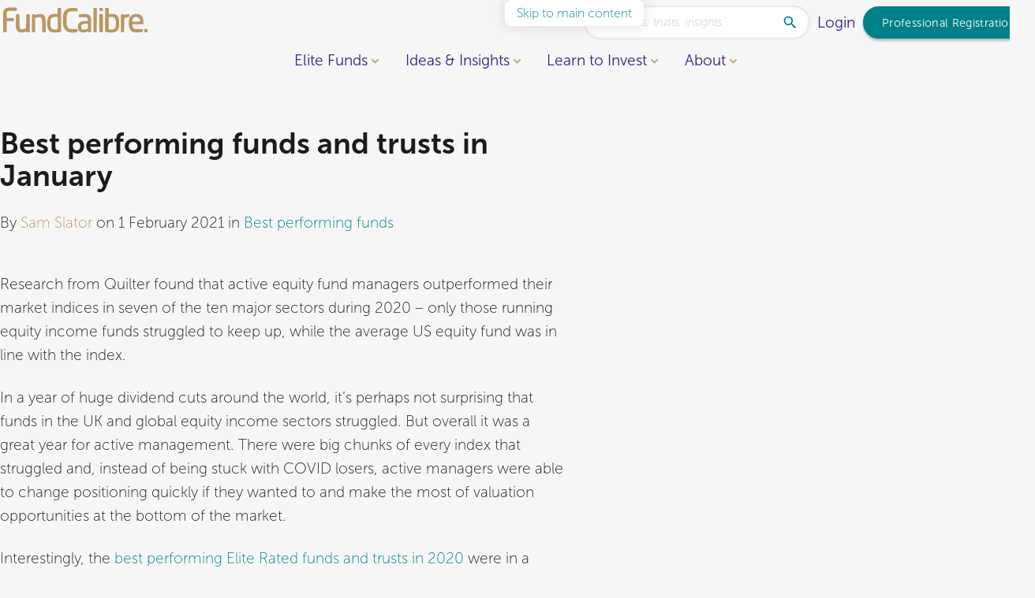

--- FILE ---
content_type: text/html; charset=UTF-8
request_url: https://www.fundcalibre.com/best-performing-funds-in-january
body_size: 27834
content:
<!DOCTYPE html><html lang="en-GB"><head><meta name='robots' content='index, follow, max-image-preview:large, max-snippet:-1, max-video-preview:-1' /><style>img:is([sizes="auto" i], [sizes^="auto," i]) { contain-intrinsic-size: 3000px 1500px }</style><title>Best performing funds and trusts in January - FundCalibre</title><link rel="canonical" href="https://www.fundcalibre.com/best-performing-funds-in-january/" /><meta property="og:locale" content="en_GB" /><meta property="og:type" content="article" /><meta property="og:title" content="Best performing funds and trusts in January - FundCalibre" /><meta property="og:url" content="https://www.fundcalibre.com/best-performing-funds-in-january/" /><meta property="og:site_name" content="FundCalibre" /><meta property="article:modified_time" content="2025-10-13T01:33:24+00:00" /><meta property="og:image" content="https://www.fundcalibre.com/wp-content/uploads/2021/02/iga-palacz-vugRVDPQo5c-unsplash-scaled.jpg" /><meta property="og:image:width" content="2560" /><meta property="og:image:height" content="1707" /><meta property="og:image:type" content="image/jpeg" /><meta name="twitter:card" content="summary_large_image" /> <script type="application/ld+json" class="yoast-schema-graph">{"@context":"https://schema.org","@graph":[{"@type":"WebPage","@id":"https://www.fundcalibre.com/best-performing-funds-in-january/","url":"https://www.fundcalibre.com/best-performing-funds-in-january/","name":"Best performing funds and trusts in January - FundCalibre","isPartOf":{"@id":"https://www.fundcalibre.com/#website"},"primaryImageOfPage":{"@id":"https://www.fundcalibre.com/best-performing-funds-in-january/#primaryimage"},"image":{"@id":"https://www.fundcalibre.com/best-performing-funds-in-january/#primaryimage"},"thumbnailUrl":"https://www.fundcalibre.com/wp-content/uploads/2021/02/iga-palacz-vugRVDPQo5c-unsplash-scaled.jpg","datePublished":"2021-02-01T15:32:43+00:00","dateModified":"2025-10-13T01:33:24+00:00","breadcrumb":{"@id":"https://www.fundcalibre.com/best-performing-funds-in-january/#breadcrumb"},"inLanguage":"en-GB","potentialAction":[{"@type":"ReadAction","target":["https://www.fundcalibre.com/best-performing-funds-in-january/"]}]},{"@type":"ImageObject","inLanguage":"en-GB","@id":"https://www.fundcalibre.com/best-performing-funds-in-january/#primaryimage","url":"https://www.fundcalibre.com/wp-content/uploads/2021/02/iga-palacz-vugRVDPQo5c-unsplash-scaled.jpg","contentUrl":"https://www.fundcalibre.com/wp-content/uploads/2021/02/iga-palacz-vugRVDPQo5c-unsplash-scaled.jpg","width":2560,"height":1707},{"@type":"BreadcrumbList","@id":"https://www.fundcalibre.com/best-performing-funds-in-january/#breadcrumb","itemListElement":[{"@type":"ListItem","position":1,"name":"Home","item":"https://www.fundcalibre.com/"},{"@type":"ListItem","position":2,"name":"Best performing funds and trusts in January"}]},{"@type":"WebSite","@id":"https://www.fundcalibre.com/#website","url":"https://www.fundcalibre.com/","name":"FundCalibre","description":"","potentialAction":[{"@type":"SearchAction","target":{"@type":"EntryPoint","urlTemplate":"https://www.fundcalibre.com/?s={search_term_string}"},"query-input":{"@type":"PropertyValueSpecification","valueRequired":true,"valueName":"search_term_string"}}],"inLanguage":"en-GB"}]}</script> <link rel='dns-prefetch' href='//fonts.googleapis.com' /><link rel='dns-prefetch' href='//fonts.gstatic.com' /><meta charset="UTF-8"> <script>var gform;gform||(document.addEventListener("gform_main_scripts_loaded",function(){gform.scriptsLoaded=!0}),document.addEventListener("gform/theme/scripts_loaded",function(){gform.themeScriptsLoaded=!0}),window.addEventListener("DOMContentLoaded",function(){gform.domLoaded=!0}),gform={domLoaded:!1,scriptsLoaded:!1,themeScriptsLoaded:!1,isFormEditor:()=>"function"==typeof InitializeEditor,callIfLoaded:function(o){return!(!gform.domLoaded||!gform.scriptsLoaded||!gform.themeScriptsLoaded&&!gform.isFormEditor()||(gform.isFormEditor()&&console.warn("The use of gform.initializeOnLoaded() is deprecated in the form editor context and will be removed in Gravity Forms 3.1."),o(),0))},initializeOnLoaded:function(o){gform.callIfLoaded(o)||(document.addEventListener("gform_main_scripts_loaded",()=>{gform.scriptsLoaded=!0,gform.callIfLoaded(o)}),document.addEventListener("gform/theme/scripts_loaded",()=>{gform.themeScriptsLoaded=!0,gform.callIfLoaded(o)}),window.addEventListener("DOMContentLoaded",()=>{gform.domLoaded=!0,gform.callIfLoaded(o)}))},hooks:{action:{},filter:{}},addAction:function(o,r,e,t){gform.addHook("action",o,r,e,t)},addFilter:function(o,r,e,t){gform.addHook("filter",o,r,e,t)},doAction:function(o){gform.doHook("action",o,arguments)},applyFilters:function(o){return gform.doHook("filter",o,arguments)},removeAction:function(o,r){gform.removeHook("action",o,r)},removeFilter:function(o,r,e){gform.removeHook("filter",o,r,e)},addHook:function(o,r,e,t,n){null==gform.hooks[o][r]&&(gform.hooks[o][r]=[]);var d=gform.hooks[o][r];null==n&&(n=r+"_"+d.length),gform.hooks[o][r].push({tag:n,callable:e,priority:t=null==t?10:t})},doHook:function(r,o,e){var t;if(e=Array.prototype.slice.call(e,1),null!=gform.hooks[r][o]&&((o=gform.hooks[r][o]).sort(function(o,r){return o.priority-r.priority}),o.forEach(function(o){"function"!=typeof(t=o.callable)&&(t=window[t]),"action"==r?t.apply(null,e):e[0]=t.apply(null,e)})),"filter"==r)return e[0]},removeHook:function(o,r,t,n){var e;null!=gform.hooks[o][r]&&(e=(e=gform.hooks[o][r]).filter(function(o,r,e){return!!(null!=n&&n!=o.tag||null!=t&&t!=o.priority)}),gform.hooks[o][r]=e)}});</script> <meta http-equiv="Content-Type" content="text/html; charset=UTF-8"><meta http-equiv="X-UA-Compatible" content="IE=edge"><meta name="MobileOptimized" content="320"><meta name="HandheldFriendly" content="true"><meta name="viewport" content="width=device-width, initial-scale=1.0"><meta name="revisit-after" content="30 days"><meta name="distribution" content="web"><style>gform_wrapper{content-visibility:auto;contain-intrinsic-size:1px 1000px;}</style><link rel="preload" as="image" href="https://www.fundcalibre.com/wp-content/uploads/2025/09/fundcalibre-logo.svg"><link rel="preload" as="image" href="https://www.fundcalibre.com/wp-content/uploads/2021/02/iga-palacz-vugRVDPQo5c-unsplash-1200x800.jpg.webp"><link rel="preload" as="image" href="https://www.fundcalibre.com/wp-content/uploads/2025/09/fundcalibre-logo.svg"><link rel="stylesheet" id="wp-components-css" href="https://www.fundcalibre.com/wp-includes/css/dist/components/style.min.css?ver=6.8.3" media="all" /><link rel="stylesheet" id="wp-preferences-css" href="https://www.fundcalibre.com/wp-includes/css/dist/preferences/style.min.css?ver=6.8.3" media="all" /><link rel="stylesheet" id="wp-block-editor-css" href="https://www.fundcalibre.com/wp-includes/css/dist/block-editor/style.min.css?ver=6.8.3" media="all" /><link rel="stylesheet" id="popup-maker-block-library-style-css" href="https://www.fundcalibre.com/wp-content/plugins/popup-maker/dist/packages/block-library-style.css?ver=dbea705cfafe089d65f1" media="all" /><style id='kd-before-after-style-inline-css'>.block.block-before-after{overflow:hidden;position:relative}.block.block-before-after img.before{clip-path:inset(0 50% 0 0);margin:0;width:100%}.block.block-before-after img.after{clip-path:inset(0 0 0 50%);left:0;margin:0;position:absolute;top:0;width:100%;z-index:1}.block.block-before-after .after-label,.block.block-before-after .before-label{background:rgba(27,27,27,.5);bottom:0;color:#fff;opacity:0;padding:.25em .5em;pointer-events:none;position:absolute;transition-property:opacity;z-index:3}.block.block-before-after .before-label{left:0}.block.block-before-after .after-label{right:0}.block.block-before-after .dragger{--size:2em;--outline:-1px;align-items:center;color:#fff;cursor:pointer;display:flex;height:100%;left:calc(50% - 1em);outline:0;position:absolute;top:0;z-index:2}.block.block-before-after .dragger svg{backdrop-filter:blur(.5em);border-radius:100%;fill:currentcolor;filter:var(--drop-shadow);height:var(--size);outline-offset:var(--outline);pointer-events:none;width:var(--size)}.block.block-before-after .dragger:before{filter:drop-shadow(0 -2px 2px rgba(0,0,0,.7));top:0}.block.block-before-after .dragger:after,.block.block-before-after .dragger:before{background-color:currentcolor;content:"";height:calc(50% - var(--size)*.5 - var(--outline));left:calc(50% - 1px);position:absolute;width:2px;z-index:1}.block.block-before-after .dragger:after{bottom:0;filter:drop-shadow(0 2px 2px rgba(0,0,0,.7))}.block.block-before-after:focus-within .after-label,.block.block-before-after:focus-within .before-label,.block.block-before-after:hover .after-label,.block.block-before-after:hover .before-label{opacity:1}</style><style id='kd-buttons-style-inline-css'>.block.block-buttons{--gap:var(--s);align-items:center;display:flex;flex-wrap:wrap;gap:var(--gap)}.block.block-buttons a:not(.button){font-size:clamp(1em,calc(1em + .55556vw - .25rem),1.25em)}.block.block-buttons.is-align-left{justify-content:flex-start}.block.block-buttons.is-align-center{justify-content:center}.block.block-buttons.is-align-right{justify-content:flex-end}</style><style id='kd-column-style-inline-css'>.block.block.block-column{margin-block-end:0}.block.block.block-column,.block.block.block-column>.blocks,.block.block.block-column>.blocks>div{margin-inline-end:0;margin-inline-start:0;max-width:100%}.block.block.block-column.has-stretch{flex-grow:100}.block.block.block-column.has-stretch>.blocks{align-self:stretch;display:flex;width:100%}.block.block-columns.is-align-middle>.columns>.block.block.block-column.has-stretch>.blocks{align-items:center}.block.block-columns.is-align-middle>.columns>.block.block.block-column.has-stretch>.blocks>.block-group{align-self:stretch;display:grid}.block.block-columns.is-align-middle>.columns>.block.block.block-column.has-stretch>.blocks>.block-group>.blocks{display:flex;flex-direction:column;justify-content:center}.block.block-columns.is-align-middle>.columns>.block.block.block-column.has-stretch>.blocks>.block-group>.blocks>.block{width:100%}.block.block-columns.is-align-bottom>.columns>.block.block.block-column.has-stretch>.blocks{align-items:flex-end}.block.block-columns.is-align-bottom>.columns>.block.block.block-column.has-stretch>.blocks>.block-group{align-self:stretch;display:grid}.block.block-columns.is-align-bottom>.columns>.block.block.block-column.has-stretch>.blocks>.block-group>.blocks{display:flex;flex-direction:column;justify-content:flex-end}.block.block-columns.is-align-bottom>.columns>.block.block.block-column.has-stretch>.blocks>.block-group>.blocks>.block{width:100%}</style><style id='kd-columns-style-inline-css'>.block.block-columns>.blocks>.wp-block{margin-inline-end:0;margin-inline-start:0}</style><style id='kd-counter-style-inline-css'>.block.block-counter svg.progress-circle circle{fill:none;stroke:currentcolor}.block.block-counter svg.progress-circle circle.fill{stroke:var(--color-primary);stroke-linecap:round;stroke-linejoin:bevel}.block.block-counter.has-circle,.block.block.block-column>.blocks>.block.block-counter.has-circle{aspect-ratio:1;max-width:15rem;position:relative}.block.block-counter.has-circle svg,.block.block.block-column>.blocks>.block.block-counter.has-circle svg{height:100%;left:0;position:absolute;top:0;transform:rotate(-90deg);width:100%}.block.block-counter.has-circle .main,.block.block.block-column>.blocks>.block.block-counter.has-circle .main{left:50%;position:absolute;top:50%;transform:translate(-50%,-50%);width:100%;z-index:1}.block.block-counter.is-size-m{font-size:clamp(2em,calc(2em + 1.42857vw - .28571rem),3em)}.block.block-counter.is-size-l{font-size:clamp(3.5em,calc(3.5em + 2.14286vw - .42857rem),5em)}.block.block-counter.is-align-left{text-align:left}.block.block-counter.is-align-left.has-circle{margin-right:auto;text-align:center}.block.block-counter.is-align-center{text-align:center}.block.block-counter.is-align-center.has-circle,.block.block.block-column>.blocks>.block.block-counter.is-align-center.has-circle{margin-left:auto;margin-right:auto}.block.block-counter.is-align-right{text-align:right}.block.block-counter.is-align-right.has-circle{margin-left:auto;text-align:center}</style><style id='kd-funds-trusts-style-2-inline-css'>.block.block-funds-trusts.swiper-shell .swiper-slide{height:auto!important;padding:.5em}</style><style id='kd-gallery-carousel-style-2-inline-css'>.block.block-gallery-carousel figure{position:relative}.block.block-gallery-carousel figure img{width:100%}.block.block-gallery-carousel figure figcaption{background:var(--gradient-scrim);bottom:0;left:0;padding:2rem 1rem;position:absolute;text-align:initial;width:100%}.block.block-gallery-carousel figure figcaption a{position:relative;z-index:5}.block.block-gallery-carousel .swiper-slide{background:#1b1b1b;position:relative;text-align:center}.block.block-gallery-carousel .swiper-slide [data-popup]{height:100%;left:0;position:absolute;top:0;width:100%}.block.block-gallery-carousel.has-landscape-cover img.is-landscape{-o-object-fit:cover;object-fit:cover}.block.block-gallery-carousel.has-landscape-contain img.is-landscape{-o-object-fit:contain;object-fit:contain}.block.block-gallery-carousel.has-portrait-cover img.is-portrait{-o-object-fit:cover;object-fit:cover}.block.block-gallery-carousel.has-portrait-contain img.is-portrait{-o-object-fit:contain;object-fit:contain}.block.block-gallery-carousel.has-square-cover img.is-square{-o-object-fit:cover;object-fit:cover}.block.block-gallery-carousel.has-square-contain img.is-square{-o-object-fit:contain;object-fit:contain}.popup-container .popup.gallery-carousel-popup{align-items:center;background:transparent;display:flex;max-width:var(--doc-width,100vw);overflow:hidden;padding:0;width:auto}.popup-container .popup.gallery-carousel-popup figure{max-height:var(--win-height,100vh);max-width:var(--doc-width,100vw);position:relative}.popup-container .popup.gallery-carousel-popup figure .close-button{color:#fff;cursor:pointer;filter:drop-shadow(0 0 .5rem rgba(27,27,27,.3));font-size:2em;position:absolute;right:0;top:0;z-index:100}.popup-container .popup.gallery-carousel-popup figure img{display:inline-block;max-height:var(--win-height,100vh);-o-object-fit:contain;object-fit:contain;width:auto}.popup-container .popup.gallery-carousel-popup figure figcaption{background:var(--gradient-scrim);bottom:0;left:0;padding:.5rem;position:absolute;width:100%}</style><style id='kd-glossary-style-2-inline-css'>.block.block-glossary .header{align-items:center;display:flex;flex-direction:column;gap:.5em}.block.block-glossary .header label{align-items:center;display:flex;gap:1em;justify-content:center}.block.block-glossary .header label input{margin-block-start:0}.block.block-glossary .header .alphabet{display:flex;gap:.5em;justify-content:flex-start;max-width:100%;overflow:hidden;overflow-x:auto}.block.block-glossary .header .alphabet button{background:none;border:0;box-shadow:none;color:currentcolor;padding:.25em}.block.block-glossary .header .alphabet button:focus,.block.block-glossary .header .alphabet button:focus-visible,.block.block-glossary .header .alphabet button:hover{color:var(--color-secondary)}.block.block-glossary .header .alphabet button.is-active{color:var(--color-secondary);font-weight:700;text-decoration:underline;text-underline-offset:.2em}.block.block-glossary .main{margin-block-start:var(--spacing)}.block.block-glossary .main .h2{border-bottom:1px solid var(--color-accent);margin-bottom:var(--spacing);padding-block-end:.25em}.block.block-glossary .main .h3{color:var(--color-secondary)}.block.block-glossary .main .definition{margin-block-end:var(--spacing)}.editor-styles-wrapper .wp-block.wp-block-kd-glossary{max-width:90rem}</style><style id='kd-group-style-inline-css'>.block.block-group{overflow:hidden;position:relative;width:100%;z-index:1}.block.block-group>[data-video]{display:none}.block.block-group>.video,.block.block-group>.video video,.block.block-group>img{bottom:0;height:100%;left:0;-o-object-fit:cover;object-fit:cover;position:absolute;right:0;top:0;width:100%;z-index:-1}.block.block-group.is-padding-normal{padding-block-end:var(--m);padding-block-start:var(--m)}.block.block-group.is-padding-medium{padding-block-end:var(--xl);padding-block-start:var(--xl)}.block.block-group.is-padding-large{padding-block-end:var(--xxxl);padding-block-start:var(--xxxl)}.block.block-group.is-height-full{align-items:center;display:grid;min-height:calc(100vh - var(--header-height) - var(--wp-admin--admin-bar--height, 0px));padding-block-end:var(--l);padding-block-start:var(--l)}#main .block.block-group.is-background-base:last-child,#main .block.block-group.is-background-grey:last-child,#main .block.block-group.is-background-primary:last-child,#main .block.block-group.is-background-white:last-child{margin-block-end:0}.block.block-group.is-background-base.is-padding-normal,.block.block-group.is-background-grey.is-padding-normal,.block.block-group.is-background-primary.is-padding-normal,.block.block-group.is-background-white.is-padding-normal{padding-inline-end:var(--m);padding-inline-start:var(--m)}.block.block-group.is-background-base.is-padding-medium,.block.block-group.is-background-grey.is-padding-medium,.block.block-group.is-background-primary.is-padding-medium,.block.block-group.is-background-white.is-padding-medium{padding-inline-end:var(--xl);padding-inline-start:var(--xl)}.block.block-group.is-background-base.is-padding-large,.block.block-group.is-background-grey.is-padding-large,.block.block-group.is-background-primary.is-padding-large,.block.block-group.is-background-white.is-padding-large{padding-inline-end:var(--xxxl);padding-inline-start:var(--xxxl)}#main>.block.block-group.container-full.no-background-color.is-padding-large,#main>.block.block-group.container-full.no-background-color.is-padding-medium,#main>.block.block-group.container-full.no-background-color.is-padding-normal{padding-inline:var(--gutter)}.block.block-group+.block-group{margin-block-start:calc(var(--spacing)*-1)}.block.block-group:last-child{margin-block-end:0}</style><style id='kd-icon-card-style-inline-css'>.block.block-icon-card.is-align-center{text-align:center}.block.block-icon-card.is-align-right{text-align:right}</style><style id='kd-image-style-inline-css'>.block.block-image{text-align:center}.block.block-image.is-align-left{text-align:left}.block.block-image.is-align-center{text-align:center}.block.block-image.is-align-right{text-align:right}</style><style id='kd-link-builder-style-inline-css'>.block.block-link-builder{align-items:center;border-radius:var(--border-radius-alt);display:flex;flex-direction:column;font-weight:var(--font-semibold);gap:var(--spacing)}.block.block-link-builder:not(.no-background-color){padding:var(--spacing)}.block.block-link-builder .title{color:#d0b895;flex:0 1 auto;font-size:1em;letter-spacing:.1em;text-align:center;text-transform:uppercase}.block.block-link-builder .questions{display:flex;gap:var(--spacing)}@media only screen and (max-width:46.999rem){.block.block-link-builder .questions{align-items:center;flex-direction:column;width:100%}}.block.block-link-builder .questions .question{align-items:center;display:flex;gap:1em;justify-content:center}.block.block-link-builder .questions .question label{flex:1 0 auto}.block.block-link-builder .questions .question select{flex:0 5 auto}@media only screen and (max-width:30rem){.block.block-link-builder .questions .question{align-items:center;flex-direction:column;width:100%}}@media only screen and (min-width:47rem){.block.block-link-builder{align-items:center;border-radius:6em;flex-direction:row;flex-wrap:wrap;justify-content:center}.block.block-link-builder:not(.no-background-color){padding:1em 3em}}@media only screen and (min-width:90rem){.block.block-link-builder{justify-content:space-between}.block.block-link-builder select{min-width:18em}}.editor-styles-wrapper .wp-block.wp-block-kd-link-builder{max-width:90rem}</style><style id='kd-login-form-style-inline-css'>.block.block-login-form>*{margin-inline:auto;max-width:20rem;width:100%}.block.block-login-form .message{background:#ffefd7;border:1px solid var(--color-accent);border-radius:var(--border-radius);font-size:.875rem;margin-block-end:var(--spacing);padding:.5em}.block.block-login-form .error{background:#fdd;border:1px solid red;border-radius:var(--border-radius);font-size:.875rem;margin-block-end:var(--spacing);padding:.5em}.block.block-login-form form{align-items:center;display:flex;flex-direction:column;gap:var(--spacing)}.block.block-login-form form label{align-items:center;-moz-column-gap:.5em;column-gap:.5em;display:flex;flex-wrap:wrap;width:100%}.block.block-login-form form label span{font-size:1em;margin:0}.block.block-login-form form label [type=color],.block.block-login-form form label [type=date],.block.block-login-form form label [type=datetime-local],.block.block-login-form form label [type=datetime],.block.block-login-form form label [type=email],.block.block-login-form form label [type=image],.block.block-login-form form label [type=month],.block.block-login-form form label [type=number],.block.block-login-form form label [type=password],.block.block-login-form form label [type=search],.block.block-login-form form label [type=tel],.block.block-login-form form label [type=text],.block.block-login-form form label [type=time],.block.block-login-form form label [type=url],.block.block-login-form form label [type=week],.block.block-login-form form label input:not([type]),.block.block-login-form form label select,.block.block-login-form form label textarea{font-size:1em;width:100%}.block.block-login-form form label [type=checkbox],.block.block-login-form form label [type=radio]{font-size:1em;margin:0}.block.block-login-form form+*{margin-block-start:var(--spacing)}</style><style id='kd-logos-style-2-inline-css'>.block.block-logos .swiper-slide>div{align-items:center;display:flex;height:6em;justify-content:center;max-width:10em;width:auto}.block.block-logos .swiper-slide img{height:auto;max-height:6em;max-width:100%;width:auto}.block.block-logos .swiper-slide a img{filter:grayscale(100%);transition-property:filter}.block.block-logos .swiper-slide a:active img,.block.block-logos .swiper-slide a:focus img,.block.block-logos .swiper-slide a:focus-visible img,.block.block-logos .swiper-slide a:hover img{filter:grayscale(0)}</style><link rel="stylesheet" id="kd-navigation-style-css" href="https://www.fundcalibre.com/wp-content/themes/project/block/navigation/style.css?ver=6.8.3" media="all" /><style id='kd-posts-style-2-inline-css'>.block.block-posts.swiper-shell .swiper-slide{height:auto!important;padding:.5em}</style><style id='kd-quote-style-inline-css'>.block.block-quote{--author-image-size:4em;--icon-size:5em;--stars-size:clamp(1.125rem,calc(1.01786rem + 0.53571vw),1.5rem)}.block.block-quote blockquote{border:0;padding:0}.block.block-quote blockquote svg{color:var(--color-accent)}.block.block-quote blockquote .author{margin-block-start:var(--s)}.block.block-quote blockquote p{font-size:clamp(1.25rem,calc(1.17857rem + .35714vw),1.5rem)}.block.block-quote blockquote span{color:var(--color-accent);display:block;font-size:clamp(.875rem,calc(.83929rem + .17857vw),1rem)}.block.block-quote blockquote img{aspect-ratio:3/4;border-radius:var(--border-radius);display:inline-block;margin-top:var(--xxs);-o-object-fit:cover;object-fit:cover;width:var(--author-image-size)}.block.block-quote.is-align-left.has-author-image .author,.block.block-quote.is-align-right.has-author-image .author{position:relative}.block.block-quote.is-align-left.has-author-image .author img,.block.block-quote.is-align-right.has-author-image .author img{position:absolute;top:0}.block.block-quote.has-star-rating .stars{font-size:var(--stars-size);font-weight:var(--font-weight);margin-block-end:var(--s)}.block.block-quote.has-icon .icon{font-size:var(--icon-size);opacity:.25}.block.block-quote.has-icon .icon>*{transform:scale(1.25);transform-origin:50% 50%}.block.block-quote.has-icon.is-align-left,.block.block-quote.has-icon.is-align-right{align-items:center;display:grid;min-height:var(--icon-size);position:relative}.block.block-quote.has-icon.is-align-left .icon,.block.block-quote.has-icon.is-align-right .icon{position:absolute;top:0}.block.block-quote.is-align-left{text-align:left}.block.block-quote.is-align-left.has-author-image .author{padding-inline-start:calc(var(--author-image-size) + .5em)}.block.block-quote.is-align-left.has-author-image .author img{left:0}.block.block-quote.is-align-left.has-icon{padding-inline-start:calc(var(--icon-size) + .5em)}.block.block-quote.is-align-left.has-icon .icon{left:0}.block.block-quote.is-align-center{text-align:center}.block.block-quote.is-align-right{text-align:right}.block.block-quote.is-align-right.has-author-image .author{padding-inline-end:calc(var(--author-image-size) + .5em)}.block.block-quote.is-align-right.has-author-image .author img{right:0}.block.block-quote.is-align-right.has-icon{padding-inline-end:calc(var(--icon-size) + .5em)}.block.block-quote.is-align-right.has-icon .icon{right:0}</style><style id='kd-reveal-group-style-inline-css'>.block.block-reveal-group.is-align-center .reveal-button{text-align:center}.block.block-reveal-group.is-align-right .reveal-button{text-align:right}.block.block-reveal-group.is-revealed .reveal-button{display:none}.block.block-reveal-group.container-full>.blocks{padding-inline:var(--gutter)}.block.block-reveal-group.container-full>.blocks>.container-full{margin-inline:calc(var(--gutter)*-1);width:calc(100% + var(--gutter)*2)}</style><style id='kd-spacer-style-inline-css'>.block.block-spacer{margin-block-end:calc((1 + var(--size, 1))*var(--spacing)/2);margin-block-start:calc((1 + var(--size, 1))*var(--spacing)/2);overflow:hidden;pointer-events:none;position:relative}</style><link rel="stylesheet" id="kd-text-with-image-style-css" href="https://www.fundcalibre.com/wp-content/themes/project/block/text-with-image/style.css?ver=6.8.3" media="all" /><style id='kd-video-style-2-inline-css'>.block.block-video .video{position:relative}.block.block-video .video.has-poster{cursor:pointer}.block.block-video .video .poster{pointer-events:none}.block.block-video .video>a{font-size:0;height:100%;left:0;opacity:0;position:absolute;top:0;width:100%}.block.block-video figcaption{margin-top:var(--xs)}.block.block-video.is-align-left figcaption{text-align:left}.block.block-video.is-align-center figcaption{text-align:center}.block.block-video.is-align-right figcaption{text-align:right}</style><link rel="stylesheet" id="kd-wave-steps-style-css" href="https://www.fundcalibre.com/wp-content/themes/project/block/wave-steps/style.css?ver=6.8.3" media="all" /><link rel="stylesheet" id="wp-polls-css" href="https://www.fundcalibre.com/wp-content/plugins/wp-polls/polls-css.css?ver=2.77.3" media="all" /><style id='wp-polls-inline-css'>.wp-polls .pollbar {
	margin: 1px;
	font-size: 6px;
	line-height: 8px;
	height: 8px;
	background: #ba9765;
	border: 1px solid #ba9765;
}</style><link rel="stylesheet" id="theme-css" href="https://www.fundcalibre.com/wp-content/themes/project/css/theme.css?ver=6.8.3" media="screen" /><link rel="stylesheet" id="masonry-layout-css" href="https://www.fundcalibre.com/wp-content/themes/project/css/module/masonry-layout.css?ver=6.8.3" media="screen" /><link rel="stylesheet" id="facetwp-css" href="https://www.fundcalibre.com/wp-content/themes/project/css/module/facetwp.css?ver=6.8.3" media="screen" /><link rel="stylesheet" id="swiperjs-css" href="https://www.fundcalibre.com/wp-content/themes/project/css/module/swiperjs.css?ver=6.8.3" media="screen" /><link rel="stylesheet" id="play-video-css" href="https://www.fundcalibre.com/wp-content/themes/project/css/module/play-video.css?ver=6.8.3" media="screen" /><link rel="stylesheet" id="popup-maker-site-css" href="https://www.fundcalibre.com/wp-content/plugins/popup-maker/dist/assets/site.css?ver=1.21.5" media="all" /><style id='popup-maker-site-inline-css'>/* Popup Google Fonts */
@import url('//fonts.googleapis.com/css?family=Montserrat:100');

/* Popup Theme 18801: Default Theme */
.pum-theme-18801, .pum-theme-default-theme { background-color: rgba( 255, 255, 255, 1.00 ) } 
.pum-theme-18801 .pum-container, .pum-theme-default-theme .pum-container { padding: 18px; border-radius: 0px; border: 1px none #000000; box-shadow: 1px 1px 3px 0px rgba( 2, 2, 2, 0.23 ); background-color: rgba( 249, 249, 249, 1.00 ) } 
.pum-theme-18801 .pum-title, .pum-theme-default-theme .pum-title { color: #000000; text-align: left; text-shadow: 0px 0px 0px rgba( 2, 2, 2, 0.23 ); font-family: inherit; font-weight: 400; font-size: 32px; font-style: normal; line-height: 36px } 
.pum-theme-18801 .pum-content, .pum-theme-default-theme .pum-content { color: #8c8c8c; font-family: inherit; font-weight: 400; font-style: inherit } 
.pum-theme-18801 .pum-content + .pum-close, .pum-theme-default-theme .pum-content + .pum-close { position: absolute; height: auto; width: auto; left: auto; right: 0px; bottom: auto; top: 0px; padding: 8px; color: #ffffff; font-family: inherit; font-weight: 400; font-size: 12px; font-style: inherit; line-height: 36px; border: 1px none #ffffff; border-radius: 0px; box-shadow: 1px 1px 3px 0px rgba( 2, 2, 2, 0.23 ); text-shadow: 0px 0px 0px rgba( 0, 0, 0, 0.23 ); background-color: rgba( 0, 183, 205, 1.00 ) } 

/* Popup Theme 18802: Light Box */
.pum-theme-18802, .pum-theme-lightbox { background-color: rgba( 0, 0, 0, 0.60 ) } 
.pum-theme-18802 .pum-container, .pum-theme-lightbox .pum-container { padding: 18px; border-radius: 3px; border: 8px solid #000000; box-shadow: 0px 0px 30px 0px rgba( 2, 2, 2, 1.00 ); background-color: rgba( 255, 255, 255, 1.00 ) } 
.pum-theme-18802 .pum-title, .pum-theme-lightbox .pum-title { color: #000000; text-align: left; text-shadow: 0px 0px 0px rgba( 2, 2, 2, 0.23 ); font-family: inherit; font-weight: 100; font-size: 32px; line-height: 36px } 
.pum-theme-18802 .pum-content, .pum-theme-lightbox .pum-content { color: #000000; font-family: inherit; font-weight: 100 } 
.pum-theme-18802 .pum-content + .pum-close, .pum-theme-lightbox .pum-content + .pum-close { position: absolute; height: 26px; width: 26px; left: auto; right: -13px; bottom: auto; top: -13px; padding: 0px; color: #ffffff; font-family: Arial; font-weight: 100; font-size: 24px; line-height: 24px; border: 2px solid #ffffff; border-radius: 26px; box-shadow: 0px 0px 15px 1px rgba( 2, 2, 2, 0.75 ); text-shadow: 0px 0px 0px rgba( 0, 0, 0, 0.23 ); background-color: rgba( 0, 0, 0, 1.00 ) } 

/* Popup Theme 18803: Enterprise Blue */
.pum-theme-18803, .pum-theme-enterprise-blue { background-color: rgba( 0, 0, 0, 0.70 ) } 
.pum-theme-18803 .pum-container, .pum-theme-enterprise-blue .pum-container { padding: 28px; border-radius: 5px; border: 1px none #000000; box-shadow: 0px 10px 25px 4px rgba( 2, 2, 2, 0.50 ); background-color: rgba( 255, 255, 255, 1.00 ) } 
.pum-theme-18803 .pum-title, .pum-theme-enterprise-blue .pum-title { color: #315b7c; text-align: left; text-shadow: 0px 0px 0px rgba( 2, 2, 2, 0.23 ); font-family: inherit; font-weight: 100; font-size: 34px; line-height: 36px } 
.pum-theme-18803 .pum-content, .pum-theme-enterprise-blue .pum-content { color: #2d2d2d; font-family: inherit; font-weight: 100 } 
.pum-theme-18803 .pum-content + .pum-close, .pum-theme-enterprise-blue .pum-content + .pum-close { position: absolute; height: 28px; width: 28px; left: auto; right: 8px; bottom: auto; top: 8px; padding: 4px; color: #ffffff; font-family: Times New Roman; font-weight: 100; font-size: 20px; line-height: 20px; border: 1px none #ffffff; border-radius: 42px; box-shadow: 0px 0px 0px 0px rgba( 2, 2, 2, 0.23 ); text-shadow: 0px 0px 0px rgba( 0, 0, 0, 0.23 ); background-color: rgba( 49, 91, 124, 1.00 ) } 

/* Popup Theme 18804: Hello Box */
.pum-theme-18804, .pum-theme-hello-box { background-color: rgba( 0, 0, 0, 0.75 ) } 
.pum-theme-18804 .pum-container, .pum-theme-hello-box .pum-container { padding: 30px; border-radius: 80px; border: 14px solid #81d742; box-shadow: 0px 0px 0px 0px rgba( 2, 2, 2, 0.00 ); background-color: rgba( 255, 255, 255, 1.00 ) } 
.pum-theme-18804 .pum-title, .pum-theme-hello-box .pum-title { color: #2d2d2d; text-align: left; text-shadow: 0px 0px 0px rgba( 2, 2, 2, 0.23 ); font-family: Montserrat; font-weight: 100; font-size: 32px; line-height: 36px } 
.pum-theme-18804 .pum-content, .pum-theme-hello-box .pum-content { color: #2d2d2d; font-family: inherit; font-weight: 100 } 
.pum-theme-18804 .pum-content + .pum-close, .pum-theme-hello-box .pum-content + .pum-close { position: absolute; height: auto; width: auto; left: auto; right: -30px; bottom: auto; top: -30px; padding: 0px; color: #2d2d2d; font-family: Times New Roman; font-weight: 100; font-size: 32px; line-height: 28px; border: 1px none #ffffff; border-radius: 28px; box-shadow: 0px 0px 0px 0px rgba( 2, 2, 2, 0.23 ); text-shadow: 0px 0px 0px rgba( 0, 0, 0, 0.23 ); background-color: rgba( 255, 255, 255, 1.00 ) } 

/* Popup Theme 18805: Cutting Edge */
.pum-theme-18805, .pum-theme-cutting-edge { background-color: rgba( 0, 0, 0, 0.50 ) } 
.pum-theme-18805 .pum-container, .pum-theme-cutting-edge .pum-container { padding: 18px; border-radius: 0px; border: 1px none #000000; box-shadow: 0px 10px 25px 0px rgba( 2, 2, 2, 0.50 ); background-color: rgba( 30, 115, 190, 1.00 ) } 
.pum-theme-18805 .pum-title, .pum-theme-cutting-edge .pum-title { color: #ffffff; text-align: left; text-shadow: 0px 0px 0px rgba( 2, 2, 2, 0.23 ); font-family: Sans-Serif; font-weight: 100; font-size: 26px; line-height: 28px } 
.pum-theme-18805 .pum-content, .pum-theme-cutting-edge .pum-content { color: #ffffff; font-family: inherit; font-weight: 100 } 
.pum-theme-18805 .pum-content + .pum-close, .pum-theme-cutting-edge .pum-content + .pum-close { position: absolute; height: 24px; width: 24px; left: auto; right: 0px; bottom: auto; top: 0px; padding: 0px; color: #1e73be; font-family: Times New Roman; font-weight: 100; font-size: 32px; line-height: 24px; border: 1px none #ffffff; border-radius: 0px; box-shadow: -1px 1px 1px 0px rgba( 2, 2, 2, 0.10 ); text-shadow: -1px 1px 1px rgba( 0, 0, 0, 0.10 ); background-color: rgba( 238, 238, 34, 1.00 ) } 

/* Popup Theme 18806: Framed Border */
.pum-theme-18806, .pum-theme-framed-border { background-color: rgba( 255, 255, 255, 0.50 ) } 
.pum-theme-18806 .pum-container, .pum-theme-framed-border .pum-container { padding: 18px; border-radius: 0px; border: 20px outset #dd3333; box-shadow: 1px 1px 3px 0px rgba( 2, 2, 2, 0.97 ) inset; background-color: rgba( 255, 251, 239, 1.00 ) } 
.pum-theme-18806 .pum-title, .pum-theme-framed-border .pum-title { color: #000000; text-align: left; text-shadow: 0px 0px 0px rgba( 2, 2, 2, 0.23 ); font-family: inherit; font-weight: 100; font-size: 32px; line-height: 36px } 
.pum-theme-18806 .pum-content, .pum-theme-framed-border .pum-content { color: #2d2d2d; font-family: inherit; font-weight: 100 } 
.pum-theme-18806 .pum-content + .pum-close, .pum-theme-framed-border .pum-content + .pum-close { position: absolute; height: 20px; width: 20px; left: auto; right: -20px; bottom: auto; top: -20px; padding: 0px; color: #ffffff; font-family: Tahoma; font-weight: 700; font-size: 16px; line-height: 18px; border: 1px none #ffffff; border-radius: 0px; box-shadow: 0px 0px 0px 0px rgba( 2, 2, 2, 0.23 ); text-shadow: 0px 0px 0px rgba( 0, 0, 0, 0.23 ); background-color: rgba( 0, 0, 0, 0.55 ) } 

/* Popup Theme 18807: Floating Bar - Soft Blue */
.pum-theme-18807, .pum-theme-floating-bar { background-color: rgba( 255, 255, 255, 0.00 ) } 
.pum-theme-18807 .pum-container, .pum-theme-floating-bar .pum-container { padding: 8px; border-radius: 0px; border: 1px none #000000; box-shadow: 1px 1px 3px 0px rgba( 2, 2, 2, 0.23 ); background-color: rgba( 238, 246, 252, 1.00 ) } 
.pum-theme-18807 .pum-title, .pum-theme-floating-bar .pum-title { color: #505050; text-align: left; text-shadow: 0px 0px 0px rgba( 2, 2, 2, 0.23 ); font-family: inherit; font-weight: 400; font-size: 32px; line-height: 36px } 
.pum-theme-18807 .pum-content, .pum-theme-floating-bar .pum-content { color: #505050; font-family: inherit; font-weight: 400 } 
.pum-theme-18807 .pum-content + .pum-close, .pum-theme-floating-bar .pum-content + .pum-close { position: absolute; height: 18px; width: 18px; left: auto; right: 5px; bottom: auto; top: 50%; padding: 0px; color: #505050; font-family: Sans-Serif; font-weight: 700; font-size: 15px; line-height: 18px; border: 1px solid #505050; border-radius: 15px; box-shadow: 0px 0px 0px 0px rgba( 2, 2, 2, 0.00 ); text-shadow: 0px 0px 0px rgba( 0, 0, 0, 0.00 ); background-color: rgba( 255, 255, 255, 0.00 ); transform: translate(0, -50%) } 

/* Popup Theme 18808: Content Only - For use with page builders or block editor */
.pum-theme-18808, .pum-theme-content-only { background-color: rgba( 0, 0, 0, 0.70 ) } 
.pum-theme-18808 .pum-container, .pum-theme-content-only .pum-container { padding: 0px; border-radius: 0px; border: 1px none #000000; box-shadow: 0px 0px 0px 0px rgba( 2, 2, 2, 0.00 ) } 
.pum-theme-18808 .pum-title, .pum-theme-content-only .pum-title { color: #000000; text-align: left; text-shadow: 0px 0px 0px rgba( 2, 2, 2, 0.23 ); font-family: inherit; font-weight: 400; font-size: 32px; line-height: 36px } 
.pum-theme-18808 .pum-content, .pum-theme-content-only .pum-content { color: #8c8c8c; font-family: inherit; font-weight: 400 } 
.pum-theme-18808 .pum-content + .pum-close, .pum-theme-content-only .pum-content + .pum-close { position: absolute; height: 18px; width: 18px; left: auto; right: 7px; bottom: auto; top: 7px; padding: 0px; color: #000000; font-family: inherit; font-weight: 700; font-size: 20px; line-height: 20px; border: 1px none #ffffff; border-radius: 15px; box-shadow: 0px 0px 0px 0px rgba( 2, 2, 2, 0.00 ); text-shadow: 0px 0px 0px rgba( 0, 0, 0, 0.00 ); background-color: rgba( 255, 255, 255, 0.00 ) } 

#pum-18810 {z-index: 1999999999}
#pum-18818 {z-index: 1999999999}
#pum-18822 {z-index: 1999999999}
#pum-18809 {z-index: 1999999999}</style><link rel="stylesheet" id="gravity_forms_theme_foundation-css" href="https://www.fundcalibre.com/wp-content/plugins/gravityforms/assets/css/dist/gravity-forms-theme-foundation.min.css?ver=2.9.24" media="all" /> <script src="https://www.fundcalibre.com/wp-content/themes/project/block/wave-steps/script.js?ver=d9b4570e36a21bee982a" id="kd-wave-steps-script-js"></script> <script src="https://www.fundcalibre.com/wp-includes/js/jquery/jquery.min.js?ver=3.7.1" id="jquery-core-js"></script> <script src="https://www.fundcalibre.com/wp-includes/js/jquery/jquery-migrate.min.js?ver=3.4.1" id="jquery-migrate-js"></script> <script defer='defer' src="https://www.fundcalibre.com/wp-content/plugins/gravityforms/js/jquery.json.min.js?ver=2.9.24" id="gform_json-js"></script> <script id="gform_gravityforms-js-extra">var gf_global = {"gf_currency_config":{"name":"Pound Sterling","symbol_left":"&#163;","symbol_right":"","symbol_padding":" ","thousand_separator":",","decimal_separator":".","decimals":2,"code":"GBP"},"base_url":"https:\/\/www.fundcalibre.com\/wp-content\/plugins\/gravityforms","number_formats":[],"spinnerUrl":"https:\/\/www.fundcalibre.com\/wp-content\/plugins\/gravityforms\/images\/spinner.svg","version_hash":"b4e1b3e4c01e640ef818740056a83400","strings":{"newRowAdded":"New row added.","rowRemoved":"Row removed","formSaved":"The form has been saved.  The content contains the link to return and complete the form."}};
var gf_global = {"gf_currency_config":{"name":"Pound Sterling","symbol_left":"&#163;","symbol_right":"","symbol_padding":" ","thousand_separator":",","decimal_separator":".","decimals":2,"code":"GBP"},"base_url":"https:\/\/www.fundcalibre.com\/wp-content\/plugins\/gravityforms","number_formats":[],"spinnerUrl":"https:\/\/www.fundcalibre.com\/wp-content\/plugins\/gravityforms\/images\/spinner.svg","version_hash":"b4e1b3e4c01e640ef818740056a83400","strings":{"newRowAdded":"New row added.","rowRemoved":"Row removed","formSaved":"The form has been saved.  The content contains the link to return and complete the form."}};
var gform_i18n = {"datepicker":{"days":{"monday":"Mo","tuesday":"Tu","wednesday":"We","thursday":"Th","friday":"Fr","saturday":"Sa","sunday":"Su"},"months":{"january":"January","february":"February","march":"March","april":"April","may":"May","june":"June","july":"July","august":"August","september":"September","october":"October","november":"November","december":"December"},"firstDay":1,"iconText":"Select date"}};
var gf_legacy_multi = {"2":"","32":""};
var gform_gravityforms = {"strings":{"invalid_file_extension":"This type of file is not allowed. Must be one of the following:","delete_file":"Delete this file","in_progress":"in progress","file_exceeds_limit":"File exceeds size limit","illegal_extension":"This type of file is not allowed.","max_reached":"Maximum number of files reached","unknown_error":"There was a problem while saving the file on the server","currently_uploading":"Please wait for the uploading to complete","cancel":"Cancel","cancel_upload":"Cancel this upload","cancelled":"Cancelled","error":"Error","message":"Message"},"vars":{"images_url":"https:\/\/www.fundcalibre.com\/wp-content\/plugins\/gravityforms\/images"}};</script> <script defer='defer' src="https://www.fundcalibre.com/wp-content/plugins/gravityforms/js/gravityforms.min.js?ver=2.9.24" id="gform_gravityforms-js"></script> <script defer='defer' src="https://www.fundcalibre.com/wp-content/plugins/gravityforms/assets/js/dist/utils.min.js?ver=48a3755090e76a154853db28fc254681" id="gform_gravityforms_utils-js"></script> <style>@font-face {
			font-family: inter-fallback;
			size-adjust: 107.00%;
			ascent-override: 90%;
			src: local("Arial");
		}</style> <script>(function(w,d,s,l,i){w[l]=w[l]||[];w[l].push({'gtm.start':
new Date().getTime(),event:'gtm.js'});var f=d.getElementsByTagName(s)[0],
j=d.createElement(s),dl=l!='dataLayer'?'&l='+l:'';j.async=true;j.src=
'https://www.googletagmanager.com/gtm.js?id='+i+dl;f.parentNode.insertBefore(j,f);
})(window,document,'script','dataLayer','GTM-MPWXNKH');</script> <link rel="icon" href="https://www.fundcalibre.com/wp-content/uploads/2017/08/cropped-apple-touch-icon-180x180-1-32x32.png" sizes="32x32" /><link rel="icon" href="https://www.fundcalibre.com/wp-content/uploads/2017/08/cropped-apple-touch-icon-180x180-1-192x192.png" sizes="192x192" /><link rel="apple-touch-icon" href="https://www.fundcalibre.com/wp-content/uploads/2017/08/cropped-apple-touch-icon-180x180-1-180x180.png" /><meta name="msapplication-TileImage" content="https://www.fundcalibre.com/wp-content/uploads/2017/08/cropped-apple-touch-icon-180x180-1-270x270.png" /></head><body class="template-default type-single wp-singular wp-theme-project has-no-transition"><noscript><iframe data-lazyloaded="1" src="about:blank" data-src="https://www.googletagmanager.com/ns.html?id=GTM-MPWXNKH"
height="0" width="0" style="display:none;visibility:hidden"></iframe></noscript>
<a href="#main" class="skip-link">Skip to main content</a><header id="header"><div class="container-wide">
<a href="https://www.fundcalibre.com/" class="site-logo" aria-label="FundCalibre logo">
<img width="570" height="123" src="https://www.fundcalibre.com/wp-content/uploads/2025/09/fundcalibre-logo.svg" class="img is-landscape is-size-full" alt="" decoding="sync" fetchpriority="high"/>		</a><div class="navigation"><ul class="menu is-name-main"><li class="is-custom has-children has-submenu-columns"><a href="https://www.fundcalibre.com/elite-funds">Elite Funds<svg class="icon icon-arrow-chevron-down" fill="currentColor" xmlns="http://www.w3.org/2000/svg"><use xlink:href="https://www.fundcalibre.com/wp-content/themes/project/img/sprite.svg#arrow-chevron-down"></use></svg></a><svg tabindex="0" class="icon icon-arrow-chevron-down" fill="currentColor" xmlns="http://www.w3.org/2000/svg"><use xlink:href="https://www.fundcalibre.com/wp-content/themes/project/img/sprite.svg#arrow-chevron-down"></use></svg><ul class="sub-menu columns has-5-columns has-auto-columns"><li class="is-custom has-children"><span>Equities by Region<svg class="icon icon-arrow-chevron-down" fill="currentColor" xmlns="http://www.w3.org/2000/svg"><use xlink:href="https://www.fundcalibre.com/wp-content/themes/project/img/sprite.svg#arrow-chevron-down"></use></svg></span><svg tabindex="0" class="icon icon-arrow-chevron-down" fill="currentColor" xmlns="http://www.w3.org/2000/svg"><use xlink:href="https://www.fundcalibre.com/wp-content/themes/project/img/sprite.svg#arrow-chevron-down"></use></svg><ul class="sub-menu"><li class="is-custom"><a href="https://www.fundcalibre.com/elite-rated-funds-category/asian-equities">Asia</a></li><li class="is-custom"><a href="https://www.fundcalibre.com/elite-rated-funds-category/chinagreater-china">China/Greater China</a></li><li class="is-custom"><a href="https://www.fundcalibre.com/elite-rated-funds-category/european-equities">European</a></li><li class="is-custom"><a href="https://www.fundcalibre.com/elite-rated-funds-category/global">Global</a></li><li class="is-custom"><a href="https://www.fundcalibre.com/elite-rated-funds-category/global-emerging-markets-global-equities">Global Emerging Markets</a></li><li class="is-custom"><a href="https://www.fundcalibre.com/elite-rated-funds-category/japan">Japan</a></li><li class="is-custom"><a href="https://www.fundcalibre.com/elite-rated-funds-category/us-equities">US</a></li></ul></li><li class="is-custom has-children"><span>UK Equities<svg class="icon icon-arrow-chevron-down" fill="currentColor" xmlns="http://www.w3.org/2000/svg"><use xlink:href="https://www.fundcalibre.com/wp-content/themes/project/img/sprite.svg#arrow-chevron-down"></use></svg></span><svg tabindex="0" class="icon icon-arrow-chevron-down" fill="currentColor" xmlns="http://www.w3.org/2000/svg"><use xlink:href="https://www.fundcalibre.com/wp-content/themes/project/img/sprite.svg#arrow-chevron-down"></use></svg><ul class="sub-menu"><li class="is-custom"><a href="https://www.fundcalibre.com/elite-rated-funds-category/uk-all-companies">UK All Companies</a></li><li class="is-custom"><a href="https://www.fundcalibre.com/elite-rated-funds-category/uk-equity-income">UK Equity Income</a></li><li class="is-custom"><a href="https://www.fundcalibre.com/elite-rated-funds-category/uk-smaller-companies">UK Smaller Companies</a></li></ul></li><li class="is-custom has-children"><span>Fixed Income<svg class="icon icon-arrow-chevron-down" fill="currentColor" xmlns="http://www.w3.org/2000/svg"><use xlink:href="https://www.fundcalibre.com/wp-content/themes/project/img/sprite.svg#arrow-chevron-down"></use></svg></span><svg tabindex="0" class="icon icon-arrow-chevron-down" fill="currentColor" xmlns="http://www.w3.org/2000/svg"><use xlink:href="https://www.fundcalibre.com/wp-content/themes/project/img/sprite.svg#arrow-chevron-down"></use></svg><ul class="sub-menu"><li class="is-custom"><a href="https://www.fundcalibre.com/elite-rated-funds-category/corporate-bonds">Corporate Bonds</a></li><li class="is-custom"><a href="https://www.fundcalibre.com/elite-rated-funds-category/high-yield-bonds">High Yield Bonds</a></li><li class="is-custom"><a href="https://www.fundcalibre.com/elite-rated-funds-category/strategic-bonds">Strategic Bonds</a></li><li class="is-custom"><a href="https://www.fundcalibre.com/elite-rated-funds-category/global-bonds">Global Bonds</a></li><li class="is-custom"><a href="https://www.fundcalibre.com/elite-funds?_funds_asset_type=fixed-income">More Bonds</a></li></ul></li><li class="is-custom has-children"><span>Multi-Asset Funds<svg class="icon icon-arrow-chevron-down" fill="currentColor" xmlns="http://www.w3.org/2000/svg"><use xlink:href="https://www.fundcalibre.com/wp-content/themes/project/img/sprite.svg#arrow-chevron-down"></use></svg></span><svg tabindex="0" class="icon icon-arrow-chevron-down" fill="currentColor" xmlns="http://www.w3.org/2000/svg"><use xlink:href="https://www.fundcalibre.com/wp-content/themes/project/img/sprite.svg#arrow-chevron-down"></use></svg><ul class="sub-menu"><li class="is-custom"><a href="https://www.fundcalibre.com/elite-funds?_funds_sectors=mixed-investment-0-35-shares">Mixed Investment 0-35% Shares</a></li><li class="is-custom"><a href="https://www.fundcalibre.com/elite-funds?_funds_sectors=mixed-investment-20-60-shares">Mixed Investment 20-60% Shares</a></li><li class="is-custom"><a href="https://www.fundcalibre.com/elite-funds?_funds_sectors=mixed-investment-40-85-shares">Mixed Investment 40-85% Shares</a></li><li class="is-custom"><a href="https://www.fundcalibre.com/elite-funds?_funds_sectors=volatility-managed">Volatility Managed</a></li><li class="is-custom"><a href="https://www.fundcalibre.com/elite-funds?_funds_sectors=flexible-investment">Flexible</a></li></ul></li><li class="is-custom has-children"><span>Frequently Searched<svg class="icon icon-arrow-chevron-down" fill="currentColor" xmlns="http://www.w3.org/2000/svg"><use xlink:href="https://www.fundcalibre.com/wp-content/themes/project/img/sprite.svg#arrow-chevron-down"></use></svg></span><svg tabindex="0" class="icon icon-arrow-chevron-down" fill="currentColor" xmlns="http://www.w3.org/2000/svg"><use xlink:href="https://www.fundcalibre.com/wp-content/themes/project/img/sprite.svg#arrow-chevron-down"></use></svg><ul class="sub-menu"><li class="is-custom"><a href="https://www.fundcalibre.com/elite-rated-funds-category/global-equity-income">Global Equity Income</a></li><li class="is-custom"><a href="https://www.fundcalibre.com/elite-rated-funds-category/specialist-healthcare">Healthcare</a></li><li class="is-custom"><a href="https://www.fundcalibre.com/elite-rated-funds-category/specialist-india-asian-equities">India</a></li><li class="is-custom"><a href="https://www.fundcalibre.com/elite-rated-funds-category/specialist-infrastructure">Infrastructure</a></li><li class="is-custom"><a href="https://www.fundcalibre.com/elite-rated-funds-category/investment-trusts">Investment Trusts</a></li><li class="is-custom"><a href="https://www.fundcalibre.com/elite-rated-funds-category/property-shares-property-funds">Property</a></li><li class="is-custom"><a href="https://www.fundcalibre.com/elite-rated-funds-category/targeted-absolute-return">Targeted Absolute Return</a></li><li class="is-custom"><a href="https://www.fundcalibre.com/elite-funds?_funds_sectors=specialist">More Specialist Funds</a></li></ul></li></ul></li><li class="is-custom has-children"><a href="https://www.fundcalibre.com/ideas-insights">Ideas &#038; Insights<svg class="icon icon-arrow-chevron-down" fill="currentColor" xmlns="http://www.w3.org/2000/svg"><use xlink:href="https://www.fundcalibre.com/wp-content/themes/project/img/sprite.svg#arrow-chevron-down"></use></svg></a><svg tabindex="0" class="icon icon-arrow-chevron-down" fill="currentColor" xmlns="http://www.w3.org/2000/svg"><use xlink:href="https://www.fundcalibre.com/wp-content/themes/project/img/sprite.svg#arrow-chevron-down"></use></svg><ul class="sub-menu"><li class="is-custom"><a href="https://www.fundcalibre.com/fundcalibres-fund-performance-report-discover-the-best-funds-to-invest-in">2025 Fund Performance Report</a></li></ul></li><li class="is-custom has-children"><a href="https://www.fundcalibre.com/learn-to-invest">Learn to Invest<svg class="icon icon-arrow-chevron-down" fill="currentColor" xmlns="http://www.w3.org/2000/svg"><use xlink:href="https://www.fundcalibre.com/wp-content/themes/project/img/sprite.svg#arrow-chevron-down"></use></svg></a><svg tabindex="0" class="icon icon-arrow-chevron-down" fill="currentColor" xmlns="http://www.w3.org/2000/svg"><use xlink:href="https://www.fundcalibre.com/wp-content/themes/project/img/sprite.svg#arrow-chevron-down"></use></svg><ul class="sub-menu"><li class="is-custom"><a href="https://www.fundcalibre.com/how-to-make-an-investment">How to Make an Investment</a></li><li class="is-custom"><a href="https://www.fundcalibre.com/a-clear-path-to-financial-confidence">Free Investment Courses</a></li><li class="is-custom"><a href="https://www.fundcalibre.com/investment-glossary">Investment Glossary</a></li></ul></li><li class="is-custom has-children"><a href="https://www.fundcalibre.com/about-us">About<svg class="icon icon-arrow-chevron-down" fill="currentColor" xmlns="http://www.w3.org/2000/svg"><use xlink:href="https://www.fundcalibre.com/wp-content/themes/project/img/sprite.svg#arrow-chevron-down"></use></svg></a><svg tabindex="0" class="icon icon-arrow-chevron-down" fill="currentColor" xmlns="http://www.w3.org/2000/svg"><use xlink:href="https://www.fundcalibre.com/wp-content/themes/project/img/sprite.svg#arrow-chevron-down"></use></svg><ul class="sub-menu"><li class="is-custom"><a href="https://www.fundcalibre.com/about-us/what-is-the-elite-rating">What is the Elite Rating</a></li><li class="is-custom"><a href="https://www.fundcalibre.com/about-us/meet-the-team">Meet the Team</a></li><li class="is-custom"><a href="https://www.fundcalibre.com/contact">Contact Us</a></li><li class="is-custom"><a href="https://www.fundcalibre.com/about-us/press-mentions">FundCalibre in the Press</a></li></ul></li></ul>	<a href="https://www.fundcalibre.com/login/?redirect_to=https%3A%2F%2Fwww.fundcalibre.com%2Fbest-performing-funds-in-january" >
Login	</a>
<a href="https://www.fundcalibre.com/register/" class="button is-secondary">
Professional Registration	</a></div>
<a href="https://www.fundcalibre.com/login/" class="icon-button has-user" aria-label="User account">
<svg class="icon icon-person" fill="currentColor" xmlns="http://www.w3.org/2000/svg"><use xlink:href="https://www.fundcalibre.com/wp-content/themes/project/img/sprite.svg#person"></use></svg>		</a><div class="toolbar">
<a href="javascript:;" class="icon-button has-search" aria-label="Toggle search form" rel="noindex nofollow">
<svg class="icon icon-search" fill="currentColor" xmlns="http://www.w3.org/2000/svg"><use xlink:href="https://www.fundcalibre.com/wp-content/themes/project/img/sprite.svg#search"></use></svg><svg class="icon icon-x" fill="currentColor" xmlns="http://www.w3.org/2000/svg"><use xlink:href="https://www.fundcalibre.com/wp-content/themes/project/img/sprite.svg#x"></use></svg>			</a><form class="search-form" action="/" method="GET"><div>
<input type="search" name="s" placeholder="Find funds, trusts, insights" value="" minlength="3" required>
<button type="submit" aria-label="Search">
<svg class="icon icon-search" fill="currentColor" xmlns="http://www.w3.org/2000/svg"><use xlink:href="https://www.fundcalibre.com/wp-content/themes/project/img/sprite.svg#search"></use></svg>		</button></div></form>
<a href="https://www.fundcalibre.com/login/?redirect_to=https%3A%2F%2Fwww.fundcalibre.com%2Fbest-performing-funds-in-january" >
Login	</a>
<a href="https://www.fundcalibre.com/register/" class="button is-secondary">
Professional Registration	</a></div>
<a href="javascript:;" class="icon-button has-menu" aria-label="Toggle main menu" rel="noindex nofollow">
<span class="icon icon-morph-menu"></span>
</a></div></header><main id="main"><div class="block block-group container-full is-padding-medium no-background-color no-background-image no-background-video"><div class="blocks"><div class="block block-text"><h1>Best performing funds and trusts in January</h1><p>By <span class="text-accent">Sam Slator</span> on 1 February 2021 in <span class="text-secondary"><a href="https://www.fundcalibre.com/ideas-insights/?_categories=best-performing-funds">Best performing funds</a></span></p></div><div class="block block-image is-align-left image is-16-9 is-shape-rounded">
<img decoding="sync" width="1200" height="800" src="https://www.fundcalibre.com/wp-content/uploads/2021/02/iga-palacz-vugRVDPQo5c-unsplash-1200x800.jpg.webp" class="img is-size-large is-square" alt="" srcset="https://www.fundcalibre.com/wp-content/uploads/2021/02/iga-palacz-vugRVDPQo5c-unsplash-1200x800.jpg.webp 1200w, https://www.fundcalibre.com/wp-content/uploads/2021/02/iga-palacz-vugRVDPQo5c-unsplash-2048x1365.jpg.webp 2048w, https://www.fundcalibre.com/wp-content/uploads/2021/02/iga-palacz-vugRVDPQo5c-unsplash-480x320.jpg.webp 480w, https://www.fundcalibre.com/wp-content/uploads/2021/02/iga-palacz-vugRVDPQo5c-unsplash-768x512.jpg.webp 768w, https://www.fundcalibre.com/wp-content/uploads/2021/02/iga-palacz-vugRVDPQo5c-unsplash-1536x1024.jpg.webp 1536w" sizes="(max-width: 1200px) 100vw, 1200px" fetchpriority="high"/></div><div class="block block-text"><p>Research from Quilter found that active equity fund managers outperformed their market indices in seven of the ten major sectors during 2020 – only those running equity income funds struggled to keep up, while the average US equity fund was in line with the index.</p><p>In a year of huge dividend cuts around the world, it&#8217;s perhaps not surprising that funds in the UK and global equity income sectors struggled. But overall it was a great year for active management. There were big chunks of every index that struggled and, instead of being stuck with COVID losers, active managers were able to change positioning quickly if they wanted to and make the most of valuation opportunities at the bottom of the market.</p><p>Interestingly, the <a href="https://www.fundcalibre.com/best-performing-funds-and-trusts-in-2020">best performing Elite Rated funds and trusts in 2020</a> were in a variety of equity markets. Some you would expect to have done well (the US and technology) but others – like Japan and emerging markets, were maybe more of a surprise for investors.</p><p>But which funds and trusts have had the strongest start to 2021?</p><h2>Best performing Elite Rated funds and trusts in January</h2><p>Four of the best performing funds and trusts so far this year are Chinese equity offerings. Another three invest in the wider Asia region.</p><p>The North Asian economies of China, Korea and Taiwan, which make up the bulk of the investible universe in Asia, have been more successful in containing the pandemic and their economies have reopened a lot earlier than developed markets.</p><p>This has given them a head start going in to 2021, as both the US, Europe and the UK are still fighting to contain second and third waves. The Asian consumer, sentiment and growth prospects are also stronger, while valuations are more reasonable. So it&#8217;s perhaps not a surprise their stock markets have started well.</p><p>Longer term the rising Asian consumer and middle classes will give the continent a structural boost and the new regional free trade agreement should gain legs. It all bodes well for this area of the world and some fund managers have suggested this <a href="https://www.fundcalibre.com/could-this-be-asias-decade">could be Asia&#8217;s decade.</a></p><h2>Top ten performing Elite Rated funds and trusts in January 2021</h2><table><tbody><tr><td><b>Rank</b></td><td><b>Fund/Trust name</b></td><td><b>January returns for funds*</b></td><td><b>January returns for indices*</b></td></tr><tr><td><span>1</span></td><td><a href="https://www.fundcalibre.com/elite-funds/premier-miton-us-smaller-companies"><span>Premier Miton US Smaller Companies</span></a></td><td><span>9.72%</span></td><td><span>1.14%</span></td></tr><tr><td><span>2</span></td><td><a href="https://www.fundcalibre.com/elite-funds/fidelity-china-special-situations"><span>Fidelity China Special Situations</span></a></td><td><span>9.57%</span></td><td><span>6.72%</span></td></tr><tr><td><span>3</span></td><td><a href="https://www.fundcalibre.com/elite-funds/invesco-china-equity"><span>Invesco China Equity</span></a></td><td><span>9.28%</span></td><td><span>6.72%</span></td></tr><tr><td><span>4</span></td><td><a href="https://www.fundcalibre.com/elite-funds/jpm-china-growth-income"><span>JPM China Growth &amp; Income</span></a></td><td><span>8.36%</span></td><td><span>6.72%</span></td></tr><tr><td><span>5</span></td><td><a href="https://www.fundcalibre.com/elite-funds/baillie-gifford-global-discovery"><span>Baillie Gifford Global Discovery</span></a></td><td><span>8.23%</span></td><td><span>-0.90%</span></td></tr><tr><td><span>6</span></td><td><a href="https://www.fundcalibre.com/elite-funds/baillie-gifford-american"><span>Baillie Gifford American</span></a></td><td><span>6.47%</span></td><td><span>1.14%</span></td></tr><tr><td><span>7</span></td><td><a href="https://www.fundcalibre.com/elite-funds/fssa-greater-china-growth"><span>FSSA Greater China Growth</span></a></td><td><span>5.79%</span></td><td><span>6.72%</span></td></tr><tr><td><span>8</span></td><td><a href="https://www.fundcalibre.com/elite-funds/jpm-asia-growth"><span>JPM Asia Growth</span></a></td><td><span>5.21%</span></td><td><span>0.41%</span></td></tr><tr><td><span>9</span></td><td><a href="https://www.fundcalibre.com/elite-funds/invesco-asian"><span>Invesco Asian</span></a></td><td><span>5.17%</span></td><td><span>0.41%</span></td></tr><tr><td><span>10</span></td><td><a href="https://www.fundcalibre.com/elite-funds/fidelity-asia-pacific-opportunities"><span>Fidelity Asia Pacific Opportunities</span></a></td><td><span>4.95%</span></td><td><span>0.41%</span></td></tr></tbody></table><p><em>*Source: FE fundinfo, total returns in sterling, 1 to 31 January 2021. Indices used for comparisons: FTSE China, FTSE North America Small Cap, FTSE Developed Asia Pacific ex Japan, FTSE All World and FTSE North America</em></p></div><div class="block block-social-share is-align-center"><div class="social is-share"><p>Share</p><ul class="social-share"><li class="social-link social-email" style="--social-color: #000000">
<a href="mailto:subject=Best%20performing%20funds%20and%20trusts%20in%20January&#038;body=%0Ahttps%3A%2F%2Fwww.fundcalibre.com%2Fbest-performing-funds-in-january%2F">
<svg class="icon icon-email" fill="currentColor" xmlns="http://www.w3.org/2000/svg"><use xlink:href="https://www.fundcalibre.com/wp-content/packages/kdweb/wp-php/asset/img/social-media.svg#email"></use></svg><span>Share via Email</span>				</a></li><li class="social-link social-facebook" style="--social-color: #1877F2">
<a href="https://www.facebook.com/sharer/sharer.php?u=https%3A%2F%2Fwww.fundcalibre.com%2Fbest-performing-funds-in-january%2F" target="_blank">
<svg class="icon icon-facebook" fill="currentColor" xmlns="http://www.w3.org/2000/svg"><use xlink:href="https://www.fundcalibre.com/wp-content/packages/kdweb/wp-php/asset/img/social-media.svg#facebook"></use></svg><span>Share on Facebook</span>				</a></li><li class="social-link social-x" style="--social-color: #000000">
<a href="https://x.com/intent/tweet?text=Best%20performing%20funds%20and%20trusts%20in%20January&#038;url=https%3A%2F%2Fwww.fundcalibre.com%2Fbest-performing-funds-in-january%2F" target="_blank">
<svg class="icon icon-x" fill="currentColor" xmlns="http://www.w3.org/2000/svg"><use xlink:href="https://www.fundcalibre.com/wp-content/packages/kdweb/wp-php/asset/img/social-media.svg#x"></use></svg><span>Share on X</span>				</a></li><li class="social-link social-linkedin" style="--social-color: #0A66C2">
<a href="https://www.linkedin.com/shareArticle?mini=1&#038;url=https%3A%2F%2Fwww.fundcalibre.com%2Fbest-performing-funds-in-january%2F&#038;description=" target="_blank">
<svg class="icon icon-linkedin" fill="currentColor" xmlns="http://www.w3.org/2000/svg"><use xlink:href="https://www.fundcalibre.com/wp-content/packages/kdweb/wp-php/asset/img/social-media.svg#linkedin"></use></svg><span>Share on LinkedIn</span>				</a></li></ul></div></div></div></div><div class="block block-group container-full is-padding-medium no-background-color no-background-image no-background-video"><div class="blocks"><div class="block block-disclaimer"><p class="text-small">This article is provided for information only. The views of the author and any people quoted are their own and do not constitute financial advice. The content is not intended to be a personal recommendation to buy or sell any fund or trust, or to adopt a particular investment strategy. However, the knowledge that professional analysts have analysed a fund or trust in depth before assigning them a rating can be a valuable additional filter for anyone looking to make their own decisions.</p><p class="text-small">Past performance is not a reliable guide to future returns. Market and exchange-rate movements may cause the value of investments to go down as well as up. Yields will fluctuate and so income from investments is variable and not guaranteed. You may not get back the amount originally invested. Tax treatment depends of your individual circumstances and may be subject to change in the future. If you are unsure about the suitability of any investment you should seek professional advice.</p><p class="text-small">Whilst FundCalibre provides product information, guidance and fund research we cannot know which of these products or funds, if any, are suitable for your particular circumstances and must leave that judgement to you. Before you make any investment decision, make sure you’re comfortable and fully understand the risks. Further information can be found on Elite Rated funds by simply clicking on the name highlighted in the article.</p></div></div></div><div class="block block-group container-full is-padding-medium is-background-white no-background-image no-background-video is-uninverted"><div class="blocks"><div class="block block-text container-wide"><p class="h2">Related insights</p></div><div class="block block-posts container-wide columns has-3-columns has-auto-columns"><div class="card excerpt is-type-article in-category-equities in-content-type-expert-views in-knowledge-level-professional-investor in-tag-city-of-london-investment-trust in-tag-fidelity-china-special-situations in-tag-guinness-global-equity-income in-tag-vt-tyndall-unconstrained-uk-income-fund has-image has-link has-post-thumbnail"><div class="header image is-16-9">
<img data-lazyloaded="1" data-placeholder-resp="480x299" src="[data-uri]" decoding="async" width="480" height="299" data-src="https://www.fundcalibre.com/wp-content/uploads/2020/02/AdobeStock_227796210-480x299.jpeg.webp" class="img is-size-medium is-square" alt="" data-srcset="https://www.fundcalibre.com/wp-content/uploads/2020/02/AdobeStock_227796210-480x299.jpeg.webp 480w, https://www.fundcalibre.com/wp-content/uploads/2020/02/AdobeStock_227796210-1536x957.jpeg.webp 1536w, https://www.fundcalibre.com/wp-content/uploads/2020/02/AdobeStock_227796210-2048x1276.jpeg.webp 2048w, https://www.fundcalibre.com/wp-content/uploads/2020/02/AdobeStock_227796210-768x478.jpeg.webp 768w, https://www.fundcalibre.com/wp-content/uploads/2020/02/AdobeStock_227796210-1200x747.jpeg.webp 1200w" data-sizes="(max-width: 480px) 100vw, 480px"><div class="message is-background-primary">Professional only</div></div><div class="main"><p class="title">A strong case for optimism in 2026</p><p class="meta excerpt-meta">
<time datetime="2025-12-23 09:00:00">
23 December 2025	</time>
<span>
Equities	</span></p></div><div class="footer">
<a class="button is-small is-outlined is-primary" href="https://www.fundcalibre.com/adviser-a-strong-case-for-optimism-in-2026/">
Read	</a></div></div><div class="card excerpt is-type-article in-category-asia-emerging-markets in-category-equities in-content-type-markets-economies in-knowledge-level-professional-investor in-tag-allianz-china-a-shares-fund in-tag-fidelity-china-special-situations in-tag-jpmorgan-china-growth-income-trust in-tag-matthews-pacific-tiger in-tag-mg-global-emerging-markets has-image has-link has-post-thumbnail"><div class="header image is-16-9">
<img data-lazyloaded="1" data-placeholder-resp="480x320" src="[data-uri]" decoding="async" width="480" height="320" data-src="https://www.fundcalibre.com/wp-content/uploads/2022/03/china-rain-480x320.jpg.webp" class="img is-size-medium is-square" alt="" data-srcset="https://www.fundcalibre.com/wp-content/uploads/2022/03/china-rain-480x320.jpg.webp 480w, https://www.fundcalibre.com/wp-content/uploads/2022/03/china-rain-2048x1365.jpg.webp 2048w, https://www.fundcalibre.com/wp-content/uploads/2022/03/china-rain-768x512.jpg.webp 768w, https://www.fundcalibre.com/wp-content/uploads/2022/03/china-rain-1200x800.jpg.webp 1200w, https://www.fundcalibre.com/wp-content/uploads/2022/03/china-rain-1536x1024.jpg.webp 1536w" data-sizes="(max-width: 480px) 100vw, 480px"><div class="message is-background-primary">Professional only</div></div><div class="main"><p class="title">Can China&#8217;s recovery continue to defy expectations?</p><p class="meta excerpt-meta">
<time datetime="2025-12-19 09:30:00">
19 December 2025	</time>
<span>
Equities	</span></p></div><div class="footer">
<a class="button is-small is-outlined is-primary" href="https://www.fundcalibre.com/adviser-can-chinas-recovery-continue-to-defy-expectations/">
Read	</a></div></div><div class="card excerpt is-type-article in-category-best-performing-funds in-content-type-fund-ideas in-knowledge-level-already-an-investor in-tag-blackrock-world-mining-trust in-tag-fidelity-china-special-situations in-tag-fidelity-special-values in-tag-janus-henderson-european-focus in-tag-jpmorgan-china-growth-income in-tag-jupiter-gold-and-silver in-tag-murray-international-trust in-tag-ninety-one-global-gold in-tag-polar-capital-biotechnology in-tag-ws-amati-strategic-metals has-image has-link has-post-thumbnail"><div class="header image is-16-9">
<img data-lazyloaded="1" data-placeholder-resp="480x240" src="[data-uri]" decoding="async" width="480" height="240" data-src="https://www.fundcalibre.com/wp-content/uploads/2025/12/FC-website-landscape-7-480x240.png.webp" class="img is-size-medium is-square" alt="" data-srcset="https://www.fundcalibre.com/wp-content/uploads/2025/12/FC-website-landscape-7-480x240.png.webp 480w, https://www.fundcalibre.com/wp-content/uploads/2025/12/FC-website-landscape-7-1200x600.png.webp 1200w, https://www.fundcalibre.com/wp-content/uploads/2025/12/FC-website-landscape-7-768x384.png.webp 768w, https://www.fundcalibre.com/wp-content/uploads/2025/12/FC-website-landscape-7-1536x768.png.webp 1536w, https://www.fundcalibre.com/wp-content/uploads/2025/12/FC-website-landscape-7-2048x1024.png.webp 2048w" data-sizes="(max-width: 480px) 100vw, 480px"></div><div class="main"><p class="title">The best-performing Elite Rated funds in 2025</p><p class="meta excerpt-meta">
<time datetime="2025-12-18 16:46:51">
18 December 2025	</time>
<span>
Best performing funds	</span></p></div><div class="footer">
<a class="button is-small is-outlined is-primary" href="https://www.fundcalibre.com/the-best-performing-elite-rated-funds-in-2025/">
Read	</a></div></div></div></div></div></main><footer id="footer"><div class="container-wide"><div class="navigation columns has-4-columns has-4-columns-on-tablet"><div>
<a href="https://www.fundcalibre.com/" class="site-logo" aria-label="FundCalibre logo">
<img width="570" height="123" src="https://www.fundcalibre.com/wp-content/uploads/2025/09/fundcalibre-logo.svg" class="img is-landscape is-size-full" alt="" decoding="sync" fetchpriority="high"/>				</a><p class="copyright text-small">© Copyright FundCalibre 2026</p></div><div class="column"><p><a href="https://www.fundcalibre.com/about-us">About FundCalibre</a></p><p><a href="https://www.fundcalibre.com/about-us/what-is-the-elite-rating">What is the Elite Rating?</a></p><p><a href="https://www.fundcalibre.com/elite-funds">Elite funds</a></p></div><div class="column"><p><a href="https://www.fundcalibre.com/ideas-insights/article?_media_types=article">Ideas &amp; insights</a></p><p><a href="https://www.fundcalibre.com/learn-to-invest">Learn to invest</a></p><p><a href="https://www.youtube.com/user/FundCalibre" target="_blank" rel="noopener">Visit our YouTube site</a></p></div><div class="column"><p><a href="https://www.fundcalibre.com/terms-conditions">Terms &amp; conditions</a></p><p><a href="https://www.fundcalibre.com/privacy-policy">Privacy policy</a></p><p><a href="https://www.fundcalibre.com/cookie-policy">Cookie policy</a></p></div></div><div class="message container-wide"><p class="text-small">FundCalibre is an appointed representative of Chelsea Financial Services. The principal firm, Chelsea Financial Services, is authorised and regulated by the Financial Conduct Authority. Elite Fund ratings are based on <a href="https://www.fundcalibre.com/about-us/what-is-the-elite-rating">FundCalibre’s research methodology</a> and are the opinion of FundCalibre’s research team only. FundCalibre’s <a href="https://www.fundcalibre.com/how-fundcalibre-assesses-a-funds-approach-to-responsible-investing">ESG labels</a> are based on our qualitative assessment of a fund’s approach to responsible investing and are not intended to replace or conflict with the FCA’s Sustainable Disclosure Requirements. The award of an Elite Fund rating does not mean the fund is a suitable investment for you, and does not constitute a recommendation to buy. If a fund that you already hold does not, in the opinion of FundCalibre, merit an Elite Fund rating, this does not constitute a recommendation to sell. However the knowledge that professional analysts have analysed a fund in depth before assigning them a rating can be a valuable additional filter for anyone looking to make their own decisions.</p></div><div class="social is-follow"><p>Follow Us</p><ul class="social-follow"><li class="social-link social-facebook" style="--social-color: #1877F2">
<a href="https://www.facebook.com/fundcalibre/" target="_blank">
<svg class="icon icon-facebook" fill="currentColor" xmlns="http://www.w3.org/2000/svg"><use xlink:href="https://www.fundcalibre.com/wp-content/packages/kdweb/wp-php/asset/img/social-media.svg#facebook"></use></svg><span>Follow us on Facebook</span>				</a></li><li class="social-link social-x" style="--social-color: #000000">
<a href="https://x.com/fundcalibre" target="_blank">
<svg class="icon icon-x" fill="currentColor" xmlns="http://www.w3.org/2000/svg"><use xlink:href="https://www.fundcalibre.com/wp-content/packages/kdweb/wp-php/asset/img/social-media.svg#x"></use></svg><span>Follow us on X</span>				</a></li><li class="social-link social-linkedin" style="--social-color: #0A66C2">
<a href="https://www.linkedin.com/company/fundcalibre" target="_blank">
<svg class="icon icon-linkedin" fill="currentColor" xmlns="http://www.w3.org/2000/svg"><use xlink:href="https://www.fundcalibre.com/wp-content/packages/kdweb/wp-php/asset/img/social-media.svg#linkedin"></use></svg><span>Follow us on LinkedIn</span>				</a></li><li class="social-link social-instagram" style="--social-color: #E4405F">
<a href="https://www.instagram.com/fundcalibre/" target="_blank">
<svg class="icon icon-instagram" fill="currentColor" xmlns="http://www.w3.org/2000/svg"><use xlink:href="https://www.fundcalibre.com/wp-content/packages/kdweb/wp-php/asset/img/social-media.svg#instagram"></use></svg><span>Follow us on Instagram</span>				</a></li></ul></div><ul class="menu text-small is-name-footer"><li class="is-custom"><a href="https://www.fundcalibre.com/terms-conditions">Terms &#038; conditions</a></li><li class="is-custom"><a href="https://www.fundcalibre.com/privacy-policy">Privacy policy</a></li><li class="is-custom"><a href="https://www.fundcalibre.com/cookie-policy">Cookie policy</a></li></ul></div></footer> <script type="speculationrules">{"prefetch":[{"source":"document","where":{"and":[{"href_matches":"\/*"},{"not":{"href_matches":["\/wp-*.php","\/wp-admin\/*","\/wp-content\/uploads\/*","\/wp-content\/*","\/wp-content\/plugins\/*","\/wp-content\/themes\/project\/*","\/*\\?(.+)"]}},{"not":{"selector_matches":"a[rel~=\"nofollow\"]"}},{"not":{"selector_matches":".no-prefetch, .no-prefetch a"}}]},"eagerness":"conservative"}]}</script> <div
id="pum-18822"
role="dialog"
aria-modal="false"
class="pum pum-overlay pum-theme-18801 pum-theme-default-theme popmake-overlay click_open auto_open"
data-popmake="{&quot;id&quot;:18822,&quot;slug&quot;:&quot;start-receiving-free-investment-ideas-every-week&quot;,&quot;theme_id&quot;:18801,&quot;cookies&quot;:[{&quot;event&quot;:&quot;on_popup_close&quot;,&quot;settings&quot;:{&quot;name&quot;:&quot;pum-18822&quot;,&quot;key&quot;:&quot;&quot;,&quot;session&quot;:null,&quot;path&quot;:true,&quot;time&quot;:&quot;2 hours&quot;}},{&quot;event&quot;:&quot;form_submission&quot;,&quot;settings&quot;:{&quot;name&quot;:&quot;pum-18822-form-submit&quot;,&quot;key&quot;:&quot;&quot;,&quot;session&quot;:null,&quot;path&quot;:true,&quot;time&quot;:&quot;1 year&quot;,&quot;form&quot;:&quot;gravityforms_2&quot;,&quot;only_in_popup&quot;:true}}],&quot;triggers&quot;:[{&quot;type&quot;:&quot;click_open&quot;,&quot;settings&quot;:{&quot;cookie_name&quot;:&quot;&quot;,&quot;extra_selectors&quot;:&quot;.investment-ideas&quot;}},{&quot;type&quot;:&quot;auto_open&quot;,&quot;settings&quot;:{&quot;cookie_name&quot;:[&quot;pum-18822&quot;],&quot;delay&quot;:&quot;8000&quot;}}],&quot;mobile_disabled&quot;:null,&quot;tablet_disabled&quot;:null,&quot;meta&quot;:{&quot;display&quot;:{&quot;stackable&quot;:false,&quot;overlay_disabled&quot;:false,&quot;scrollable_content&quot;:false,&quot;disable_reposition&quot;:false,&quot;size&quot;:&quot;medium&quot;,&quot;responsive_min_width&quot;:&quot;0%&quot;,&quot;responsive_min_width_unit&quot;:false,&quot;responsive_max_width&quot;:&quot;100%&quot;,&quot;responsive_max_width_unit&quot;:false,&quot;custom_width&quot;:&quot;640px&quot;,&quot;custom_width_unit&quot;:false,&quot;custom_height&quot;:&quot;380px&quot;,&quot;custom_height_unit&quot;:false,&quot;custom_height_auto&quot;:false,&quot;location&quot;:&quot;center top&quot;,&quot;position_from_trigger&quot;:false,&quot;position_top&quot;:&quot;100&quot;,&quot;position_left&quot;:&quot;0&quot;,&quot;position_bottom&quot;:&quot;0&quot;,&quot;position_right&quot;:&quot;0&quot;,&quot;position_fixed&quot;:false,&quot;animation_type&quot;:&quot;fade&quot;,&quot;animation_speed&quot;:&quot;350&quot;,&quot;animation_origin&quot;:&quot;center top&quot;,&quot;overlay_zindex&quot;:false,&quot;zindex&quot;:&quot;1999999999&quot;},&quot;close&quot;:{&quot;text&quot;:&quot;&quot;,&quot;button_delay&quot;:&quot;0&quot;,&quot;overlay_click&quot;:false,&quot;esc_press&quot;:false,&quot;f4_press&quot;:false},&quot;click_open&quot;:[]}}"><div id="popmake-18822" class="pum-container popmake theme-18801 pum-responsive pum-responsive-medium responsive size-medium"><div class="pum-content popmake-content" tabindex="0"><div class="block block-group container-full is-padding-normal no-background-color no-background-image no-background-video"><div class="blocks"><div class="block block-columns container-wide is-align-left is-align-top"><div class="blocks columns has-2-columns has-normal-gap has-auto-columns is-align-left is-align-top"><div class="block block-column column-span-1 has-stretch column-span-1 has-stretch has-auto-span"><div class="blocks"><div class="block block-text"><p class="h2">Receive FREE weekly investment updates and ideas</p><ul><li>See the Best Performing Funds</li><li>Exclusive fund manager interviews</li><li>Market news and insights explained</li><li>Investing tips and ideas</li></ul></div></div></div><div class="block block-column column-span-1 has-stretch column-span-1 has-stretch has-auto-span"><div class="blocks"><div class="block block-text"><h2>Start receiving free Investment<br />
Ideas every week</h2></div><div class="block block-form"><div class='gf_browser_chrome gform_wrapper gform-theme gform-theme--foundation gform-theme--framework gform-theme--orbital' data-form-theme='orbital' data-form-index='0' id='gform_wrapper_2' ><style>#gform_wrapper_2[data-form-index="0"].gform-theme,[data-parent-form="2_0"]{--gf-color-primary: #204ce5;--gf-color-primary-rgb: 32, 76, 229;--gf-color-primary-contrast: #fff;--gf-color-primary-contrast-rgb: 255, 255, 255;--gf-color-primary-darker: #001AB3;--gf-color-primary-lighter: #527EFF;--gf-color-secondary: #fff;--gf-color-secondary-rgb: 255, 255, 255;--gf-color-secondary-contrast: #112337;--gf-color-secondary-contrast-rgb: 17, 35, 55;--gf-color-secondary-darker: #F5F5F5;--gf-color-secondary-lighter: #FFFFFF;--gf-color-out-ctrl-light: rgba(17, 35, 55, 0.1);--gf-color-out-ctrl-light-rgb: 17, 35, 55;--gf-color-out-ctrl-light-darker: rgba(104, 110, 119, 0.35);--gf-color-out-ctrl-light-lighter: #F5F5F5;--gf-color-out-ctrl-dark: #585e6a;--gf-color-out-ctrl-dark-rgb: 88, 94, 106;--gf-color-out-ctrl-dark-darker: #112337;--gf-color-out-ctrl-dark-lighter: rgba(17, 35, 55, 0.65);--gf-color-in-ctrl: #fff;--gf-color-in-ctrl-rgb: 255, 255, 255;--gf-color-in-ctrl-contrast: #112337;--gf-color-in-ctrl-contrast-rgb: 17, 35, 55;--gf-color-in-ctrl-darker: #F5F5F5;--gf-color-in-ctrl-lighter: #FFFFFF;--gf-color-in-ctrl-primary: #204ce5;--gf-color-in-ctrl-primary-rgb: 32, 76, 229;--gf-color-in-ctrl-primary-contrast: #fff;--gf-color-in-ctrl-primary-contrast-rgb: 255, 255, 255;--gf-color-in-ctrl-primary-darker: #001AB3;--gf-color-in-ctrl-primary-lighter: #527EFF;--gf-color-in-ctrl-light: rgba(17, 35, 55, 0.1);--gf-color-in-ctrl-light-rgb: 17, 35, 55;--gf-color-in-ctrl-light-darker: rgba(104, 110, 119, 0.35);--gf-color-in-ctrl-light-lighter: #F5F5F5;--gf-color-in-ctrl-dark: #585e6a;--gf-color-in-ctrl-dark-rgb: 88, 94, 106;--gf-color-in-ctrl-dark-darker: #112337;--gf-color-in-ctrl-dark-lighter: rgba(17, 35, 55, 0.65);--gf-radius: 3px;--gf-font-size-secondary: 14px;--gf-font-size-tertiary: 13px;--gf-icon-ctrl-number: url("data:image/svg+xml,%3Csvg width='8' height='14' viewBox='0 0 8 14' fill='none' xmlns='http://www.w3.org/2000/svg'%3E%3Cpath fill-rule='evenodd' clip-rule='evenodd' d='M4 0C4.26522 5.96046e-08 4.51957 0.105357 4.70711 0.292893L7.70711 3.29289C8.09763 3.68342 8.09763 4.31658 7.70711 4.70711C7.31658 5.09763 6.68342 5.09763 6.29289 4.70711L4 2.41421L1.70711 4.70711C1.31658 5.09763 0.683417 5.09763 0.292893 4.70711C-0.0976311 4.31658 -0.097631 3.68342 0.292893 3.29289L3.29289 0.292893C3.48043 0.105357 3.73478 0 4 0ZM0.292893 9.29289C0.683417 8.90237 1.31658 8.90237 1.70711 9.29289L4 11.5858L6.29289 9.29289C6.68342 8.90237 7.31658 8.90237 7.70711 9.29289C8.09763 9.68342 8.09763 10.3166 7.70711 10.7071L4.70711 13.7071C4.31658 14.0976 3.68342 14.0976 3.29289 13.7071L0.292893 10.7071C-0.0976311 10.3166 -0.0976311 9.68342 0.292893 9.29289Z' fill='rgba(17, 35, 55, 0.65)'/%3E%3C/svg%3E");--gf-icon-ctrl-select: url("data:image/svg+xml,%3Csvg width='10' height='6' viewBox='0 0 10 6' fill='none' xmlns='http://www.w3.org/2000/svg'%3E%3Cpath fill-rule='evenodd' clip-rule='evenodd' d='M0.292893 0.292893C0.683417 -0.097631 1.31658 -0.097631 1.70711 0.292893L5 3.58579L8.29289 0.292893C8.68342 -0.0976311 9.31658 -0.0976311 9.70711 0.292893C10.0976 0.683417 10.0976 1.31658 9.70711 1.70711L5.70711 5.70711C5.31658 6.09763 4.68342 6.09763 4.29289 5.70711L0.292893 1.70711C-0.0976311 1.31658 -0.0976311 0.683418 0.292893 0.292893Z' fill='rgba(17, 35, 55, 0.65)'/%3E%3C/svg%3E");--gf-icon-ctrl-search: url("data:image/svg+xml,%3Csvg width='640' height='640' xmlns='http://www.w3.org/2000/svg'%3E%3Cpath d='M256 128c-70.692 0-128 57.308-128 128 0 70.691 57.308 128 128 128 70.691 0 128-57.309 128-128 0-70.692-57.309-128-128-128zM64 256c0-106.039 85.961-192 192-192s192 85.961 192 192c0 41.466-13.146 79.863-35.498 111.248l154.125 154.125c12.496 12.496 12.496 32.758 0 45.254s-32.758 12.496-45.254 0L367.248 412.502C335.862 434.854 297.467 448 256 448c-106.039 0-192-85.962-192-192z' fill='rgba(17, 35, 55, 0.65)'/%3E%3C/svg%3E");--gf-label-space-y-secondary: var(--gf-label-space-y-md-secondary);--gf-ctrl-border-color: #686e77;--gf-ctrl-size: var(--gf-ctrl-size-md);--gf-ctrl-label-color-primary: #112337;--gf-ctrl-label-color-secondary: #112337;--gf-ctrl-choice-size: var(--gf-ctrl-choice-size-md);--gf-ctrl-checkbox-check-size: var(--gf-ctrl-checkbox-check-size-md);--gf-ctrl-radio-check-size: var(--gf-ctrl-radio-check-size-md);--gf-ctrl-btn-font-size: var(--gf-ctrl-btn-font-size-md);--gf-ctrl-btn-padding-x: var(--gf-ctrl-btn-padding-x-md);--gf-ctrl-btn-size: var(--gf-ctrl-btn-size-md);--gf-ctrl-btn-border-color-secondary: #686e77;--gf-ctrl-file-btn-bg-color-hover: #EBEBEB;--gf-field-img-choice-size: var(--gf-field-img-choice-size-md);--gf-field-img-choice-card-space: var(--gf-field-img-choice-card-space-md);--gf-field-img-choice-check-ind-size: var(--gf-field-img-choice-check-ind-size-md);--gf-field-img-choice-check-ind-icon-size: var(--gf-field-img-choice-check-ind-icon-size-md);--gf-field-pg-steps-number-color: rgba(17, 35, 55, 0.8);}</style><div id='gf_2' class='gform_anchor' tabindex='-1'></div><div class='gform_heading'><p class='gform_required_legend'>&quot;<span class="gfield_required gfield_required_asterisk">*</span>&quot; indicates required fields</p></div><form method='post' enctype='multipart/form-data' target='gform_ajax_frame_2' id='gform_2'  action='/best-performing-funds-in-january#gf_2' data-formid='2' novalidate>
<input type='hidden' class='gforms-pum' value='{"closepopup":false,"closedelay":0,"openpopup":false,"openpopup_id":0}' /><div class='gform-body gform_body'><div id='gform_fields_2' class='gform_fields top_label form_sublabel_below description_below validation_below'><div id="field_2_4" class="gfield gfield--type-honeypot gform_validation_container field_sublabel_below gfield--has-description field_description_below field_validation_below gfield_visibility_visible"  ><label class='gfield_label gform-field-label' for='input_2_4'>Email</label><div class='ginput_container'><input name='input_4' id='input_2_4' type='text' value='' autocomplete='new-password'/></div><div class='gfield_description' id='gfield_description_2_4'>This field is for validation purposes and should be left unchanged.</div></div><div id="field_2_1" class="gfield gfield--type-text gfield_contains_required field_sublabel_below gfield--no-description field_description_below field_validation_below gfield_visibility_visible"  ><label class='gfield_label gform-field-label' for='input_2_1'>Name<span class="gfield_required"><span class="gfield_required gfield_required_asterisk">*</span></span></label><div class='ginput_container ginput_container_text'><input name='input_1' id='input_2_1' type='text' value='' class='large'    placeholder='Name' aria-required="true" aria-invalid="false"   /></div></div><div id="field_2_2" class="gfield gfield--type-email gfield_contains_required field_sublabel_below gfield--no-description field_description_below field_validation_below gfield_visibility_visible"  ><label class='gfield_label gform-field-label' for='input_2_2'>Email<span class="gfield_required"><span class="gfield_required gfield_required_asterisk">*</span></span></label><div class='ginput_container ginput_container_email'>
<input name='input_2' id='input_2_2' type='email' value='' class='large'   placeholder='Email' aria-required="true" aria-invalid="false"  /></div></div><div id="field_2_3" class="gfield gfield--type-hidden gform_hidden field_sublabel_below gfield--no-description field_description_below field_validation_below gfield_visibility_visible"  ><div class='ginput_container ginput_container_text'><input name='input_3' id='input_2_3' type='hidden' class='gform_hidden'  aria-invalid="false" value='Best performing funds and trusts in January' /></div></div></div></div><div class='gform-footer gform_footer top_label'> <button id="gform_submit_button_2" type="submit" class="gform_button button" onclick="gform.submission.handleButtonClick(this);">Sign up</button> <input type='hidden' name='gform_ajax' value='form_id=2&amp;title=&amp;description=&amp;tabindex=0&amp;theme=orbital&amp;hash=8a19be71449efa5adbaf1289b17ec010' />
<input type='hidden' class='gform_hidden' name='gform_submission_method' data-js='gform_submission_method_2' value='iframe' />
<input type='hidden' class='gform_hidden' name='gform_theme' data-js='gform_theme_2' id='gform_theme_2' value='orbital' />
<input type='hidden' class='gform_hidden' name='gform_style_settings' data-js='gform_style_settings_2' id='gform_style_settings_2' value='' />
<input type='hidden' class='gform_hidden' name='is_submit_2' value='1' />
<input type='hidden' class='gform_hidden' name='gform_submit' value='2' />
<input type='hidden' class='gform_hidden' name='gform_unique_id' value='' />
<input type='hidden' class='gform_hidden' name='state_2' value='WyJbXSIsIjE1ZGEzMGE3MGE3NTUzZGFiNjk3YjE3ZjQ1MzExMzI2Il0=' />
<input type='hidden' autocomplete='off' class='gform_hidden' name='gform_target_page_number_2' id='gform_target_page_number_2' value='0' />
<input type='hidden' autocomplete='off' class='gform_hidden' name='gform_source_page_number_2' id='gform_source_page_number_2' value='1' />
<input type='hidden' name='gform_field_values' value='' /></div></form></div>
<iframe data-lazyloaded="1" src="about:blank" style='display:none;width:0px;height:0px;' data-src='about:blank' name='gform_ajax_frame_2' id='gform_ajax_frame_2' title='This iframe contains the logic required to handle Ajax powered Gravity Forms.'></iframe> <script>gform.initializeOnLoaded( function() {gformInitSpinner( 2, 'https://www.fundcalibre.com/wp-content/plugins/gravityforms/images/spinner.svg', false );jQuery('#gform_ajax_frame_2').on('load',function(){var contents = jQuery(this).contents().find('*').html();var is_postback = contents.indexOf('GF_AJAX_POSTBACK') >= 0;if(!is_postback){return;}var form_content = jQuery(this).contents().find('#gform_wrapper_2');var is_confirmation = jQuery(this).contents().find('#gform_confirmation_wrapper_2').length > 0;var is_redirect = contents.indexOf('gformRedirect(){') >= 0;var is_form = form_content.length > 0 && ! is_redirect && ! is_confirmation;var mt = parseInt(jQuery('html').css('margin-top'), 10) + parseInt(jQuery('body').css('margin-top'), 10) + 100;if(is_form){jQuery('#gform_wrapper_2').html(form_content.html());if(form_content.hasClass('gform_validation_error')){jQuery('#gform_wrapper_2').addClass('gform_validation_error');} else {jQuery('#gform_wrapper_2').removeClass('gform_validation_error');}setTimeout( function() { /* delay the scroll by 50 milliseconds to fix a bug in chrome */ jQuery(document).scrollTop(jQuery('#gform_wrapper_2').offset().top - mt); }, 50 );if(window['gformInitDatepicker']) {gformInitDatepicker();}if(window['gformInitPriceFields']) {gformInitPriceFields();}var current_page = jQuery('#gform_source_page_number_2').val();gformInitSpinner( 2, 'https://www.fundcalibre.com/wp-content/plugins/gravityforms/images/spinner.svg', false );jQuery(document).trigger('gform_page_loaded', [2, current_page]);window['gf_submitting_2'] = false;}else if(!is_redirect){var confirmation_content = jQuery(this).contents().find('.GF_AJAX_POSTBACK').html();if(!confirmation_content){confirmation_content = contents;}jQuery('#gform_wrapper_2').replaceWith(confirmation_content);jQuery(document).scrollTop(jQuery('#gf_2').offset().top - mt);jQuery(document).trigger('gform_confirmation_loaded', [2]);window['gf_submitting_2'] = false;wp.a11y.speak(jQuery('#gform_confirmation_message_2').text());}else{jQuery('#gform_2').append(contents);if(window['gformRedirect']) {gformRedirect();}}jQuery(document).trigger("gform_pre_post_render", [{ formId: "2", currentPage: "current_page", abort: function() { this.preventDefault(); } }]);        if (event && event.defaultPrevented) {                return;        }        const gformWrapperDiv = document.getElementById( "gform_wrapper_2" );        if ( gformWrapperDiv ) {            const visibilitySpan = document.createElement( "span" );            visibilitySpan.id = "gform_visibility_test_2";            gformWrapperDiv.insertAdjacentElement( "afterend", visibilitySpan );        }        const visibilityTestDiv = document.getElementById( "gform_visibility_test_2" );        let postRenderFired = false;        function triggerPostRender() {            if ( postRenderFired ) {                return;            }            postRenderFired = true;            gform.core.triggerPostRenderEvents( 2, current_page );            if ( visibilityTestDiv ) {                visibilityTestDiv.parentNode.removeChild( visibilityTestDiv );            }        }        function debounce( func, wait, immediate ) {            var timeout;            return function() {                var context = this, args = arguments;                var later = function() {                    timeout = null;                    if ( !immediate ) func.apply( context, args );                };                var callNow = immediate && !timeout;                clearTimeout( timeout );                timeout = setTimeout( later, wait );                if ( callNow ) func.apply( context, args );            };        }        const debouncedTriggerPostRender = debounce( function() {            triggerPostRender();        }, 200 );        if ( visibilityTestDiv && visibilityTestDiv.offsetParent === null ) {            const observer = new MutationObserver( ( mutations ) => {                mutations.forEach( ( mutation ) => {                    if ( mutation.type === 'attributes' && visibilityTestDiv.offsetParent !== null ) {                        debouncedTriggerPostRender();                        observer.disconnect();                    }                });            });            observer.observe( document.body, {                attributes: true,                childList: false,                subtree: true,                attributeFilter: [ 'style', 'class' ],            });        } else {            triggerPostRender();        }    } );} );</script> </div></div></div></div></div></div></div></div>
<button type="button" class="pum-close popmake-close" aria-label="Close">
CLOSE			</button></div></div><div
id="pum-18810"
role="dialog"
aria-modal="false"
class="pum pum-overlay pum-theme-18801 pum-theme-default-theme popmake-overlay click_open"
data-popmake="{&quot;id&quot;:18810,&quot;slug&quot;:&quot;fund-performance-report&quot;,&quot;theme_id&quot;:18801,&quot;cookies&quot;:[],&quot;triggers&quot;:[{&quot;type&quot;:&quot;click_open&quot;,&quot;settings&quot;:{&quot;extra_selectors&quot;:&quot;.open-fund-performance-report&quot;}}],&quot;mobile_disabled&quot;:null,&quot;tablet_disabled&quot;:null,&quot;meta&quot;:{&quot;display&quot;:{&quot;stackable&quot;:false,&quot;overlay_disabled&quot;:false,&quot;scrollable_content&quot;:false,&quot;disable_reposition&quot;:false,&quot;size&quot;:&quot;medium&quot;,&quot;responsive_min_width&quot;:&quot;0%&quot;,&quot;responsive_min_width_unit&quot;:false,&quot;responsive_max_width&quot;:&quot;100%&quot;,&quot;responsive_max_width_unit&quot;:false,&quot;custom_width&quot;:&quot;640px&quot;,&quot;custom_width_unit&quot;:false,&quot;custom_height&quot;:&quot;380px&quot;,&quot;custom_height_unit&quot;:false,&quot;custom_height_auto&quot;:false,&quot;location&quot;:&quot;center top&quot;,&quot;position_from_trigger&quot;:false,&quot;position_top&quot;:&quot;100&quot;,&quot;position_left&quot;:&quot;0&quot;,&quot;position_bottom&quot;:&quot;0&quot;,&quot;position_right&quot;:&quot;0&quot;,&quot;position_fixed&quot;:false,&quot;animation_type&quot;:&quot;fade&quot;,&quot;animation_speed&quot;:&quot;350&quot;,&quot;animation_origin&quot;:&quot;center top&quot;,&quot;overlay_zindex&quot;:false,&quot;zindex&quot;:&quot;1999999999&quot;},&quot;close&quot;:{&quot;text&quot;:&quot;&quot;,&quot;button_delay&quot;:&quot;0&quot;,&quot;overlay_click&quot;:false,&quot;esc_press&quot;:false,&quot;f4_press&quot;:false},&quot;click_open&quot;:[]}}"><div id="popmake-18810" class="pum-container popmake theme-18801 pum-responsive pum-responsive-medium responsive size-medium"><div class="pum-content popmake-content" tabindex="0"><div class="block block-group container-full is-padding-normal no-background-color no-background-image no-background-video"><div class="blocks"><div class="block block-columns container-wide is-align-left is-align-top"><div class="blocks columns has-2-columns has-normal-gap has-auto-columns is-align-left is-align-top"><div class="block block-column column-span-1 has-stretch column-span-1 has-stretch has-auto-span"><div class="blocks"><div class="block block-text"><p class="h2">Get Your FREE 2025 Fund Performance Report</p><ul><li>Fund performance over 1, 3, 5 &amp; 10 years</li><li>Insights into manager skill and long-term value</li><li>Independent research, no jargon or sales pitches</li><li>Expert analysis on all underperforming funds</li><li>Support smarter, conviction-led investing</li></ul></div></div></div><div class="block block-column column-span-1 has-stretch column-span-1 has-stretch has-auto-span"><div class="blocks"><div class="block block-form"><div class='gf_browser_chrome gform_wrapper gform-theme gform-theme--foundation gform-theme--framework gform-theme--orbital' data-form-theme='orbital' data-form-index='0' id='gform_wrapper_32' ><style>#gform_wrapper_32[data-form-index="0"].gform-theme,[data-parent-form="32_0"]{--gf-color-primary: #204ce5;--gf-color-primary-rgb: 32, 76, 229;--gf-color-primary-contrast: #fff;--gf-color-primary-contrast-rgb: 255, 255, 255;--gf-color-primary-darker: #001AB3;--gf-color-primary-lighter: #527EFF;--gf-color-secondary: #fff;--gf-color-secondary-rgb: 255, 255, 255;--gf-color-secondary-contrast: #112337;--gf-color-secondary-contrast-rgb: 17, 35, 55;--gf-color-secondary-darker: #F5F5F5;--gf-color-secondary-lighter: #FFFFFF;--gf-color-out-ctrl-light: rgba(17, 35, 55, 0.1);--gf-color-out-ctrl-light-rgb: 17, 35, 55;--gf-color-out-ctrl-light-darker: rgba(104, 110, 119, 0.35);--gf-color-out-ctrl-light-lighter: #F5F5F5;--gf-color-out-ctrl-dark: #585e6a;--gf-color-out-ctrl-dark-rgb: 88, 94, 106;--gf-color-out-ctrl-dark-darker: #112337;--gf-color-out-ctrl-dark-lighter: rgba(17, 35, 55, 0.65);--gf-color-in-ctrl: #fff;--gf-color-in-ctrl-rgb: 255, 255, 255;--gf-color-in-ctrl-contrast: #112337;--gf-color-in-ctrl-contrast-rgb: 17, 35, 55;--gf-color-in-ctrl-darker: #F5F5F5;--gf-color-in-ctrl-lighter: #FFFFFF;--gf-color-in-ctrl-primary: #204ce5;--gf-color-in-ctrl-primary-rgb: 32, 76, 229;--gf-color-in-ctrl-primary-contrast: #fff;--gf-color-in-ctrl-primary-contrast-rgb: 255, 255, 255;--gf-color-in-ctrl-primary-darker: #001AB3;--gf-color-in-ctrl-primary-lighter: #527EFF;--gf-color-in-ctrl-light: rgba(17, 35, 55, 0.1);--gf-color-in-ctrl-light-rgb: 17, 35, 55;--gf-color-in-ctrl-light-darker: rgba(104, 110, 119, 0.35);--gf-color-in-ctrl-light-lighter: #F5F5F5;--gf-color-in-ctrl-dark: #585e6a;--gf-color-in-ctrl-dark-rgb: 88, 94, 106;--gf-color-in-ctrl-dark-darker: #112337;--gf-color-in-ctrl-dark-lighter: rgba(17, 35, 55, 0.65);--gf-radius: 3px;--gf-font-size-secondary: 14px;--gf-font-size-tertiary: 13px;--gf-icon-ctrl-number: url("data:image/svg+xml,%3Csvg width='8' height='14' viewBox='0 0 8 14' fill='none' xmlns='http://www.w3.org/2000/svg'%3E%3Cpath fill-rule='evenodd' clip-rule='evenodd' d='M4 0C4.26522 5.96046e-08 4.51957 0.105357 4.70711 0.292893L7.70711 3.29289C8.09763 3.68342 8.09763 4.31658 7.70711 4.70711C7.31658 5.09763 6.68342 5.09763 6.29289 4.70711L4 2.41421L1.70711 4.70711C1.31658 5.09763 0.683417 5.09763 0.292893 4.70711C-0.0976311 4.31658 -0.097631 3.68342 0.292893 3.29289L3.29289 0.292893C3.48043 0.105357 3.73478 0 4 0ZM0.292893 9.29289C0.683417 8.90237 1.31658 8.90237 1.70711 9.29289L4 11.5858L6.29289 9.29289C6.68342 8.90237 7.31658 8.90237 7.70711 9.29289C8.09763 9.68342 8.09763 10.3166 7.70711 10.7071L4.70711 13.7071C4.31658 14.0976 3.68342 14.0976 3.29289 13.7071L0.292893 10.7071C-0.0976311 10.3166 -0.0976311 9.68342 0.292893 9.29289Z' fill='rgba(17, 35, 55, 0.65)'/%3E%3C/svg%3E");--gf-icon-ctrl-select: url("data:image/svg+xml,%3Csvg width='10' height='6' viewBox='0 0 10 6' fill='none' xmlns='http://www.w3.org/2000/svg'%3E%3Cpath fill-rule='evenodd' clip-rule='evenodd' d='M0.292893 0.292893C0.683417 -0.097631 1.31658 -0.097631 1.70711 0.292893L5 3.58579L8.29289 0.292893C8.68342 -0.0976311 9.31658 -0.0976311 9.70711 0.292893C10.0976 0.683417 10.0976 1.31658 9.70711 1.70711L5.70711 5.70711C5.31658 6.09763 4.68342 6.09763 4.29289 5.70711L0.292893 1.70711C-0.0976311 1.31658 -0.0976311 0.683418 0.292893 0.292893Z' fill='rgba(17, 35, 55, 0.65)'/%3E%3C/svg%3E");--gf-icon-ctrl-search: url("data:image/svg+xml,%3Csvg width='640' height='640' xmlns='http://www.w3.org/2000/svg'%3E%3Cpath d='M256 128c-70.692 0-128 57.308-128 128 0 70.691 57.308 128 128 128 70.691 0 128-57.309 128-128 0-70.692-57.309-128-128-128zM64 256c0-106.039 85.961-192 192-192s192 85.961 192 192c0 41.466-13.146 79.863-35.498 111.248l154.125 154.125c12.496 12.496 12.496 32.758 0 45.254s-32.758 12.496-45.254 0L367.248 412.502C335.862 434.854 297.467 448 256 448c-106.039 0-192-85.962-192-192z' fill='rgba(17, 35, 55, 0.65)'/%3E%3C/svg%3E");--gf-label-space-y-secondary: var(--gf-label-space-y-md-secondary);--gf-ctrl-border-color: #686e77;--gf-ctrl-size: var(--gf-ctrl-size-md);--gf-ctrl-label-color-primary: #112337;--gf-ctrl-label-color-secondary: #112337;--gf-ctrl-choice-size: var(--gf-ctrl-choice-size-md);--gf-ctrl-checkbox-check-size: var(--gf-ctrl-checkbox-check-size-md);--gf-ctrl-radio-check-size: var(--gf-ctrl-radio-check-size-md);--gf-ctrl-btn-font-size: var(--gf-ctrl-btn-font-size-md);--gf-ctrl-btn-padding-x: var(--gf-ctrl-btn-padding-x-md);--gf-ctrl-btn-size: var(--gf-ctrl-btn-size-md);--gf-ctrl-btn-border-color-secondary: #686e77;--gf-ctrl-file-btn-bg-color-hover: #EBEBEB;--gf-field-img-choice-size: var(--gf-field-img-choice-size-md);--gf-field-img-choice-card-space: var(--gf-field-img-choice-card-space-md);--gf-field-img-choice-check-ind-size: var(--gf-field-img-choice-check-ind-size-md);--gf-field-img-choice-check-ind-icon-size: var(--gf-field-img-choice-check-ind-icon-size-md);--gf-field-pg-steps-number-color: rgba(17, 35, 55, 0.8);}</style><div id='gf_32' class='gform_anchor' tabindex='-1'></div><div class='gform_heading'><h2 class="gform_title">Access the 2025 Fund Performance Report</h2><p class='gform_required_legend'>&quot;<span class="gfield_required gfield_required_asterisk">*</span>&quot; indicates required fields</p></div><form method='post' enctype='multipart/form-data' target='gform_ajax_frame_32' id='gform_32'  action='/best-performing-funds-in-january#gf_32' data-formid='32' novalidate>
<input type='hidden' class='gforms-pum' value='{"closepopup":false,"closedelay":0,"openpopup":false,"openpopup_id":0}' /><div class='gform-body gform_body'><div id='gform_fields_32' class='gform_fields top_label form_sublabel_below description_below validation_below'><div id="field_32_7" class="gfield gfield--type-honeypot gform_validation_container field_sublabel_below gfield--has-description field_description_below field_validation_below gfield_visibility_visible"  ><label class='gfield_label gform-field-label' for='input_32_7'>Email</label><div class='ginput_container'><input name='input_7' id='input_32_7' type='text' value='' autocomplete='new-password'/></div><div class='gfield_description' id='gfield_description_32_7'>This field is for validation purposes and should be left unchanged.</div></div><div id="field_32_1" class="gfield gfield--type-text gfield--input-type-text gfield_contains_required field_sublabel_below gfield--no-description field_description_below hidden_label field_validation_below gfield_visibility_visible"  ><label class='gfield_label gform-field-label' for='input_32_1'>First Name<span class="gfield_required"><span class="gfield_required gfield_required_asterisk">*</span></span></label><div class='ginput_container ginput_container_text'><input name='input_1' id='input_32_1' type='text' value='' class='large'    placeholder='First Name *' aria-required="true" aria-invalid="false"   /></div></div><div id="field_32_3" class="gfield gfield--type-text gfield--input-type-text gfield--width-full gfield_contains_required field_sublabel_below gfield--no-description field_description_below hidden_label field_validation_below gfield_visibility_visible"  ><label class='gfield_label gform-field-label' for='input_32_3'>Last Name<span class="gfield_required"><span class="gfield_required gfield_required_asterisk">*</span></span></label><div class='ginput_container ginput_container_text'><input name='input_3' id='input_32_3' type='text' value='' class='large'    placeholder='Last Name *' aria-required="true" aria-invalid="false"   /></div></div><div id="field_32_4" class="gfield gfield--type-email gfield--input-type-email gfield_contains_required field_sublabel_below gfield--no-description field_description_below hidden_label field_validation_below gfield_visibility_visible"  ><label class='gfield_label gform-field-label' for='input_32_4'>Email<span class="gfield_required"><span class="gfield_required gfield_required_asterisk">*</span></span></label><div class='ginput_container ginput_container_email'>
<input name='input_4' id='input_32_4' type='email' value='' class='large'   placeholder='Email *' aria-required="true" aria-invalid="false"  /></div></div><div id="field_32_5" class="gfield gfield--type-select gfield--input-type-select gfield_contains_required field_sublabel_below gfield--no-description field_description_below hidden_label field_validation_below gfield_visibility_visible"  ><label class='gfield_label gform-field-label' for='input_32_5'>Experience Level<span class="gfield_required"><span class="gfield_required gfield_required_asterisk">*</span></span></label><div class='ginput_container ginput_container_select'><select name='input_5' id='input_32_5' class='large gfield_select'    aria-required="true" aria-invalid="false" ><option value='' selected='selected' class='gf_placeholder'>Experience Level *</option><option value='Beginner' >New to investing</option><option value='Intermediate' >Experienced investor</option><option value='Professional' >Professional investor</option></select></div></div><div id="field_32_6" class="gfield gfield--type-html gfield--input-type-html gfield_html gfield_html_formatted gfield_no_follows_desc field_sublabel_below gfield--no-description field_description_below field_validation_below gfield_visibility_visible"  ><p><strong>By downloading this report, you agree to be subscribed to FundCalibre’s mailing list. You can unsubscribe from our communications at any time.</strong></p></div></div></div><div class='gform-footer gform_footer top_label'> <button id="gform_submit_button_32" type="submit" class="gform_button button" onclick="gform.submission.handleButtonClick(this);">Submit</button> <input type='hidden' name='gform_ajax' value='form_id=32&amp;title=1&amp;description=&amp;tabindex=0&amp;theme=orbital&amp;hash=5b2701bc13a920669079a42ddf8cdda1' />
<input type='hidden' class='gform_hidden' name='gform_submission_method' data-js='gform_submission_method_32' value='iframe' />
<input type='hidden' class='gform_hidden' name='gform_theme' data-js='gform_theme_32' id='gform_theme_32' value='orbital' />
<input type='hidden' class='gform_hidden' name='gform_style_settings' data-js='gform_style_settings_32' id='gform_style_settings_32' value='' />
<input type='hidden' class='gform_hidden' name='is_submit_32' value='1' />
<input type='hidden' class='gform_hidden' name='gform_submit' value='32' />
<input type='hidden' class='gform_hidden' name='gform_unique_id' value='' />
<input type='hidden' class='gform_hidden' name='state_32' value='[base64]' />
<input type='hidden' autocomplete='off' class='gform_hidden' name='gform_target_page_number_32' id='gform_target_page_number_32' value='0' />
<input type='hidden' autocomplete='off' class='gform_hidden' name='gform_source_page_number_32' id='gform_source_page_number_32' value='1' />
<input type='hidden' name='gform_field_values' value='' /></div></form></div>
<iframe data-lazyloaded="1" src="about:blank" style='display:none;width:0px;height:0px;' data-src='about:blank' name='gform_ajax_frame_32' id='gform_ajax_frame_32' title='This iframe contains the logic required to handle Ajax powered Gravity Forms.'></iframe> <script>gform.initializeOnLoaded( function() {gformInitSpinner( 32, 'https://www.fundcalibre.com/wp-content/plugins/gravityforms/images/spinner.svg', false );jQuery('#gform_ajax_frame_32').on('load',function(){var contents = jQuery(this).contents().find('*').html();var is_postback = contents.indexOf('GF_AJAX_POSTBACK') >= 0;if(!is_postback){return;}var form_content = jQuery(this).contents().find('#gform_wrapper_32');var is_confirmation = jQuery(this).contents().find('#gform_confirmation_wrapper_32').length > 0;var is_redirect = contents.indexOf('gformRedirect(){') >= 0;var is_form = form_content.length > 0 && ! is_redirect && ! is_confirmation;var mt = parseInt(jQuery('html').css('margin-top'), 10) + parseInt(jQuery('body').css('margin-top'), 10) + 100;if(is_form){jQuery('#gform_wrapper_32').html(form_content.html());if(form_content.hasClass('gform_validation_error')){jQuery('#gform_wrapper_32').addClass('gform_validation_error');} else {jQuery('#gform_wrapper_32').removeClass('gform_validation_error');}setTimeout( function() { /* delay the scroll by 50 milliseconds to fix a bug in chrome */ jQuery(document).scrollTop(jQuery('#gform_wrapper_32').offset().top - mt); }, 50 );if(window['gformInitDatepicker']) {gformInitDatepicker();}if(window['gformInitPriceFields']) {gformInitPriceFields();}var current_page = jQuery('#gform_source_page_number_32').val();gformInitSpinner( 32, 'https://www.fundcalibre.com/wp-content/plugins/gravityforms/images/spinner.svg', false );jQuery(document).trigger('gform_page_loaded', [32, current_page]);window['gf_submitting_32'] = false;}else if(!is_redirect){var confirmation_content = jQuery(this).contents().find('.GF_AJAX_POSTBACK').html();if(!confirmation_content){confirmation_content = contents;}jQuery('#gform_wrapper_32').replaceWith(confirmation_content);jQuery(document).scrollTop(jQuery('#gf_32').offset().top - mt);jQuery(document).trigger('gform_confirmation_loaded', [32]);window['gf_submitting_32'] = false;wp.a11y.speak(jQuery('#gform_confirmation_message_32').text());}else{jQuery('#gform_32').append(contents);if(window['gformRedirect']) {gformRedirect();}}jQuery(document).trigger("gform_pre_post_render", [{ formId: "32", currentPage: "current_page", abort: function() { this.preventDefault(); } }]);        if (event && event.defaultPrevented) {                return;        }        const gformWrapperDiv = document.getElementById( "gform_wrapper_32" );        if ( gformWrapperDiv ) {            const visibilitySpan = document.createElement( "span" );            visibilitySpan.id = "gform_visibility_test_32";            gformWrapperDiv.insertAdjacentElement( "afterend", visibilitySpan );        }        const visibilityTestDiv = document.getElementById( "gform_visibility_test_32" );        let postRenderFired = false;        function triggerPostRender() {            if ( postRenderFired ) {                return;            }            postRenderFired = true;            gform.core.triggerPostRenderEvents( 32, current_page );            if ( visibilityTestDiv ) {                visibilityTestDiv.parentNode.removeChild( visibilityTestDiv );            }        }        function debounce( func, wait, immediate ) {            var timeout;            return function() {                var context = this, args = arguments;                var later = function() {                    timeout = null;                    if ( !immediate ) func.apply( context, args );                };                var callNow = immediate && !timeout;                clearTimeout( timeout );                timeout = setTimeout( later, wait );                if ( callNow ) func.apply( context, args );            };        }        const debouncedTriggerPostRender = debounce( function() {            triggerPostRender();        }, 200 );        if ( visibilityTestDiv && visibilityTestDiv.offsetParent === null ) {            const observer = new MutationObserver( ( mutations ) => {                mutations.forEach( ( mutation ) => {                    if ( mutation.type === 'attributes' && visibilityTestDiv.offsetParent !== null ) {                        debouncedTriggerPostRender();                        observer.disconnect();                    }                });            });            observer.observe( document.body, {                attributes: true,                childList: false,                subtree: true,                attributeFilter: [ 'style', 'class' ],            });        } else {            triggerPostRender();        }    } );} );</script> </div></div></div></div></div></div></div></div>
<button type="button" class="pum-close popmake-close" aria-label="Close">
CLOSE			</button></div></div> <script>var relevanssi_rt_regex = /(&|\?)_(rt|rt_nonce)=(\w+)/g
	var newUrl = window.location.search.replace(relevanssi_rt_regex, '')
	if (newUrl.substr(0, 1) == '&') {
		newUrl = '?' + newUrl.substr(1)
	}
	history.replaceState(null, null, window.location.pathname + newUrl + window.location.hash)</script> <link rel="stylesheet" id="print-css" href="https://www.fundcalibre.com/wp-content/themes/project/css/print.css" media="print" /><link rel="stylesheet" id="fonts-css" href="https://use.typekit.net/tyx0yhb.css" media="all" /> <script id="wp-polls-js-extra">var pollsL10n = {"ajax_url":"https:\/\/www.fundcalibre.com\/wp-admin\/admin-ajax.php","text_wait":"Your last request is still being processed. Please wait a while ...","text_valid":"Please choose a valid poll answer.","text_multiple":"Maximum number of choices allowed: ","show_loading":"1","show_fading":"1"};</script> <script src="https://www.fundcalibre.com/wp-content/plugins/wp-polls/polls-js.js?ver=2.77.3" id="wp-polls-js"></script> <script src="https://www.fundcalibre.com/wp-content/themes/project/js/module/animation.js?ver=5cb06210b2d3a788bff0" id="animation-js"></script> <script src="https://www.fundcalibre.com/wp-content/themes/project/js/module/parallax.js?ver=992989e4217b26704b2e" id="parallax-js"></script> <script src="https://www.fundcalibre.com/wp-content/themes/project/js/theme.js?ver=6.8.3" id="theme-js" defer data-wp-strategy="defer"></script> <script src="https://www.fundcalibre.com/wp-content/plugins/litespeed-cache/assets/js/instant_click.min.js?ver=7.7" id="litespeed-cache-js" defer data-wp-strategy="defer"></script> <script src="https://www.fundcalibre.com/wp-includes/js/dist/dom-ready.min.js?ver=f77871ff7694fffea381" id="wp-dom-ready-js"></script> <script src="https://www.fundcalibre.com/wp-includes/js/dist/hooks.min.js?ver=4d63a3d491d11ffd8ac6" id="wp-hooks-js"></script> <script src="https://www.fundcalibre.com/wp-includes/js/dist/i18n.min.js?ver=5e580eb46a90c2b997e6" id="wp-i18n-js"></script> <script id="wp-i18n-js-after">wp.i18n.setLocaleData( { "text direction\u0004ltr": [ "ltr" ] } );</script> <script id="wp-a11y-js-translations">( function( domain, translations ) {
	var localeData = translations.locale_data[ domain ] || translations.locale_data.messages;
	localeData[""].domain = domain;
	wp.i18n.setLocaleData( localeData, domain );
} )( "default", {"translation-revision-date":"2025-11-13 00:57:08+0000","generator":"GlotPress\/4.0.3","domain":"messages","locale_data":{"messages":{"":{"domain":"messages","plural-forms":"nplurals=2; plural=n != 1;","lang":"en_GB"},"Notifications":["Notifications"]}},"comment":{"reference":"wp-includes\/js\/dist\/a11y.js"}} );</script> <script src="https://www.fundcalibre.com/wp-includes/js/dist/a11y.min.js?ver=3156534cc54473497e14" id="wp-a11y-js"></script> <script defer='defer' src="https://www.fundcalibre.com/wp-content/plugins/gravityforms/js/placeholders.jquery.min.js?ver=2.9.24" id="gform_placeholder-js"></script> <script defer='defer' src="https://www.fundcalibre.com/wp-content/plugins/gravityforms/assets/js/dist/vendor-theme.min.js?ver=8673c9a2ff188de55f9073009ba56f5e" id="gform_gravityforms_theme_vendors-js"></script> <script id="gform_gravityforms_theme-js-extra">var gform_theme_config = {"common":{"form":{"honeypot":{"version_hash":"b4e1b3e4c01e640ef818740056a83400"},"ajax":{"ajaxurl":"https:\/\/www.fundcalibre.com\/wp-admin\/admin-ajax.php","ajax_submission_nonce":"0f7f48d4d7","i18n":{"step_announcement":"Step %1$s of %2$s, %3$s","unknown_error":"There was an unknown error processing your request. Please try again."}}}},"hmr_dev":"","public_path":"https:\/\/www.fundcalibre.com\/wp-content\/plugins\/gravityforms\/assets\/js\/dist\/","config_nonce":"21ecbd710c"};</script> <script defer='defer' src="https://www.fundcalibre.com/wp-content/plugins/gravityforms/assets/js/dist/scripts-theme.min.js?ver=1546762cd067873f438f559b1e819128" id="gform_gravityforms_theme-js"></script> <script src="https://www.fundcalibre.com/wp-includes/js/jquery/ui/core.min.js?ver=1.13.3" id="jquery-ui-core-js"></script> <script id="popup-maker-site-js-extra">var pum_vars = {"version":"1.21.5","pm_dir_url":"https:\/\/www.fundcalibre.com\/wp-content\/plugins\/popup-maker\/","ajaxurl":"https:\/\/www.fundcalibre.com\/wp-admin\/admin-ajax.php","restapi":"https:\/\/www.fundcalibre.com\/wp-json\/pum\/v1","rest_nonce":null,"default_theme":"18801","debug_mode":"","disable_tracking":"","home_url":"\/","message_position":"top","core_sub_forms_enabled":"1","popups":[],"cookie_domain":"","analytics_enabled":"1","analytics_route":"analytics","analytics_api":"https:\/\/www.fundcalibre.com\/wp-json\/pum\/v1"};
var pum_sub_vars = {"ajaxurl":"https:\/\/www.fundcalibre.com\/wp-admin\/admin-ajax.php","message_position":"top"};
var pum_popups = {"pum-18822":{"triggers":[{"type":"click_open","settings":{"cookie_name":"","extra_selectors":".investment-ideas"}},{"type":"auto_open","settings":{"cookie_name":["pum-18822"],"delay":"8000"}}],"cookies":[{"event":"on_popup_close","settings":{"name":"pum-18822","key":"","session":null,"path":true,"time":"2 hours"}},{"event":"form_submission","settings":{"name":"pum-18822-form-submit","key":"","session":null,"path":true,"time":"1 year","form":"gravityforms_2","only_in_popup":true}}],"disable_on_mobile":false,"disable_on_tablet":false,"atc_promotion":null,"explain":null,"type_section":null,"theme_id":"18801","size":"medium","responsive_min_width":"0%","responsive_max_width":"100%","custom_width":"640px","custom_height_auto":false,"custom_height":"380px","scrollable_content":false,"animation_type":"fade","animation_speed":"350","animation_origin":"center top","open_sound":"none","custom_sound":"","location":"center top","position_top":"100","position_bottom":"0","position_left":"0","position_right":"0","position_from_trigger":false,"position_fixed":false,"overlay_disabled":false,"stackable":false,"disable_reposition":false,"zindex":"1999999999","close_button_delay":"0","fi_promotion":null,"close_on_form_submission":false,"close_on_form_submission_delay":"0","close_on_overlay_click":false,"close_on_esc_press":false,"close_on_f4_press":false,"disable_form_reopen":false,"disable_accessibility":false,"theme_slug":"default-theme","id":18822,"slug":"start-receiving-free-investment-ideas-every-week"},"pum-18810":{"triggers":[{"type":"click_open","settings":{"extra_selectors":".open-fund-performance-report"}}],"cookies":[],"disable_on_mobile":false,"disable_on_tablet":false,"atc_promotion":null,"explain":null,"type_section":null,"theme_id":"18801","size":"medium","responsive_min_width":"0%","responsive_max_width":"100%","custom_width":"640px","custom_height_auto":false,"custom_height":"380px","scrollable_content":false,"animation_type":"fade","animation_speed":"350","animation_origin":"center top","open_sound":"none","custom_sound":"","location":"center top","position_top":"100","position_bottom":"0","position_left":"0","position_right":"0","position_from_trigger":false,"position_fixed":false,"overlay_disabled":false,"stackable":false,"disable_reposition":false,"zindex":"1999999999","close_button_delay":"0","fi_promotion":null,"close_on_form_submission":false,"close_on_form_submission_delay":"0","close_on_overlay_click":false,"close_on_esc_press":false,"close_on_f4_press":false,"disable_form_reopen":false,"disable_accessibility":false,"theme_slug":"default-theme","id":18810,"slug":"fund-performance-report"}};</script> <script src="https://www.fundcalibre.com/wp-content/plugins/popup-maker/dist/assets/site.js?defer&amp;ver=1.21.5" id="popup-maker-site-js"></script> <script src="https://www.fundcalibre.com/wp-content/themes/project/js/module/swiperjs.js?ver=0793f70f7e15b36f93f2" id="swiperjs-js"></script> <script src="https://www.fundcalibre.com/wp-content/themes/project/block/posts/script.js?ver=b33b163a1c28ab6d87e8" id="kd-posts-view-script-js"></script> <script>gform.initializeOnLoaded( function() { jQuery(document).on('gform_post_render', function(event, formId, currentPage){if(formId == 2) {if(typeof Placeholders != 'undefined'){
                        Placeholders.enable();
                    }} } );jQuery(document).on('gform_post_conditional_logic', function(event, formId, fields, isInit){} ) } );</script> <script>gform.initializeOnLoaded( function() {jQuery(document).trigger("gform_pre_post_render", [{ formId: "2", currentPage: "1", abort: function() { this.preventDefault(); } }]);        if (event && event.defaultPrevented) {                return;        }        const gformWrapperDiv = document.getElementById( "gform_wrapper_2" );        if ( gformWrapperDiv ) {            const visibilitySpan = document.createElement( "span" );            visibilitySpan.id = "gform_visibility_test_2";            gformWrapperDiv.insertAdjacentElement( "afterend", visibilitySpan );        }        const visibilityTestDiv = document.getElementById( "gform_visibility_test_2" );        let postRenderFired = false;        function triggerPostRender() {            if ( postRenderFired ) {                return;            }            postRenderFired = true;            gform.core.triggerPostRenderEvents( 2, 1 );            if ( visibilityTestDiv ) {                visibilityTestDiv.parentNode.removeChild( visibilityTestDiv );            }        }        function debounce( func, wait, immediate ) {            var timeout;            return function() {                var context = this, args = arguments;                var later = function() {                    timeout = null;                    if ( !immediate ) func.apply( context, args );                };                var callNow = immediate && !timeout;                clearTimeout( timeout );                timeout = setTimeout( later, wait );                if ( callNow ) func.apply( context, args );            };        }        const debouncedTriggerPostRender = debounce( function() {            triggerPostRender();        }, 200 );        if ( visibilityTestDiv && visibilityTestDiv.offsetParent === null ) {            const observer = new MutationObserver( ( mutations ) => {                mutations.forEach( ( mutation ) => {                    if ( mutation.type === 'attributes' && visibilityTestDiv.offsetParent !== null ) {                        debouncedTriggerPostRender();                        observer.disconnect();                    }                });            });            observer.observe( document.body, {                attributes: true,                childList: false,                subtree: true,                attributeFilter: [ 'style', 'class' ],            });        } else {            triggerPostRender();        }    } );</script> <script>gform.initializeOnLoaded( function() { jQuery(document).on('gform_post_render', function(event, formId, currentPage){if(formId == 32) {if(typeof Placeholders != 'undefined'){
                        Placeholders.enable();
                    }} } );jQuery(document).on('gform_post_conditional_logic', function(event, formId, fields, isInit){} ) } );</script> <script>gform.initializeOnLoaded( function() {jQuery(document).trigger("gform_pre_post_render", [{ formId: "32", currentPage: "1", abort: function() { this.preventDefault(); } }]);        if (event && event.defaultPrevented) {                return;        }        const gformWrapperDiv = document.getElementById( "gform_wrapper_32" );        if ( gformWrapperDiv ) {            const visibilitySpan = document.createElement( "span" );            visibilitySpan.id = "gform_visibility_test_32";            gformWrapperDiv.insertAdjacentElement( "afterend", visibilitySpan );        }        const visibilityTestDiv = document.getElementById( "gform_visibility_test_32" );        let postRenderFired = false;        function triggerPostRender() {            if ( postRenderFired ) {                return;            }            postRenderFired = true;            gform.core.triggerPostRenderEvents( 32, 1 );            if ( visibilityTestDiv ) {                visibilityTestDiv.parentNode.removeChild( visibilityTestDiv );            }        }        function debounce( func, wait, immediate ) {            var timeout;            return function() {                var context = this, args = arguments;                var later = function() {                    timeout = null;                    if ( !immediate ) func.apply( context, args );                };                var callNow = immediate && !timeout;                clearTimeout( timeout );                timeout = setTimeout( later, wait );                if ( callNow ) func.apply( context, args );            };        }        const debouncedTriggerPostRender = debounce( function() {            triggerPostRender();        }, 200 );        if ( visibilityTestDiv && visibilityTestDiv.offsetParent === null ) {            const observer = new MutationObserver( ( mutations ) => {                mutations.forEach( ( mutation ) => {                    if ( mutation.type === 'attributes' && visibilityTestDiv.offsetParent !== null ) {                        debouncedTriggerPostRender();                        observer.disconnect();                    }                });            });            observer.observe( document.body, {                attributes: true,                childList: false,                subtree: true,                attributeFilter: [ 'style', 'class' ],            });        } else {            triggerPostRender();        }    } );</script> <script data-no-optimize="1">window.lazyLoadOptions=Object.assign({},{threshold:300},window.lazyLoadOptions||{});!function(t,e){"object"==typeof exports&&"undefined"!=typeof module?module.exports=e():"function"==typeof define&&define.amd?define(e):(t="undefined"!=typeof globalThis?globalThis:t||self).LazyLoad=e()}(this,function(){"use strict";function e(){return(e=Object.assign||function(t){for(var e=1;e<arguments.length;e++){var n,a=arguments[e];for(n in a)Object.prototype.hasOwnProperty.call(a,n)&&(t[n]=a[n])}return t}).apply(this,arguments)}function o(t){return e({},at,t)}function l(t,e){return t.getAttribute(gt+e)}function c(t){return l(t,vt)}function s(t,e){return function(t,e,n){e=gt+e;null!==n?t.setAttribute(e,n):t.removeAttribute(e)}(t,vt,e)}function i(t){return s(t,null),0}function r(t){return null===c(t)}function u(t){return c(t)===_t}function d(t,e,n,a){t&&(void 0===a?void 0===n?t(e):t(e,n):t(e,n,a))}function f(t,e){et?t.classList.add(e):t.className+=(t.className?" ":"")+e}function _(t,e){et?t.classList.remove(e):t.className=t.className.replace(new RegExp("(^|\\s+)"+e+"(\\s+|$)")," ").replace(/^\s+/,"").replace(/\s+$/,"")}function g(t){return t.llTempImage}function v(t,e){!e||(e=e._observer)&&e.unobserve(t)}function b(t,e){t&&(t.loadingCount+=e)}function p(t,e){t&&(t.toLoadCount=e)}function n(t){for(var e,n=[],a=0;e=t.children[a];a+=1)"SOURCE"===e.tagName&&n.push(e);return n}function h(t,e){(t=t.parentNode)&&"PICTURE"===t.tagName&&n(t).forEach(e)}function a(t,e){n(t).forEach(e)}function m(t){return!!t[lt]}function E(t){return t[lt]}function I(t){return delete t[lt]}function y(e,t){var n;m(e)||(n={},t.forEach(function(t){n[t]=e.getAttribute(t)}),e[lt]=n)}function L(a,t){var o;m(a)&&(o=E(a),t.forEach(function(t){var e,n;e=a,(t=o[n=t])?e.setAttribute(n,t):e.removeAttribute(n)}))}function k(t,e,n){f(t,e.class_loading),s(t,st),n&&(b(n,1),d(e.callback_loading,t,n))}function A(t,e,n){n&&t.setAttribute(e,n)}function O(t,e){A(t,rt,l(t,e.data_sizes)),A(t,it,l(t,e.data_srcset)),A(t,ot,l(t,e.data_src))}function w(t,e,n){var a=l(t,e.data_bg_multi),o=l(t,e.data_bg_multi_hidpi);(a=nt&&o?o:a)&&(t.style.backgroundImage=a,n=n,f(t=t,(e=e).class_applied),s(t,dt),n&&(e.unobserve_completed&&v(t,e),d(e.callback_applied,t,n)))}function x(t,e){!e||0<e.loadingCount||0<e.toLoadCount||d(t.callback_finish,e)}function M(t,e,n){t.addEventListener(e,n),t.llEvLisnrs[e]=n}function N(t){return!!t.llEvLisnrs}function z(t){if(N(t)){var e,n,a=t.llEvLisnrs;for(e in a){var o=a[e];n=e,o=o,t.removeEventListener(n,o)}delete t.llEvLisnrs}}function C(t,e,n){var a;delete t.llTempImage,b(n,-1),(a=n)&&--a.toLoadCount,_(t,e.class_loading),e.unobserve_completed&&v(t,n)}function R(i,r,c){var l=g(i)||i;N(l)||function(t,e,n){N(t)||(t.llEvLisnrs={});var a="VIDEO"===t.tagName?"loadeddata":"load";M(t,a,e),M(t,"error",n)}(l,function(t){var e,n,a,o;n=r,a=c,o=u(e=i),C(e,n,a),f(e,n.class_loaded),s(e,ut),d(n.callback_loaded,e,a),o||x(n,a),z(l)},function(t){var e,n,a,o;n=r,a=c,o=u(e=i),C(e,n,a),f(e,n.class_error),s(e,ft),d(n.callback_error,e,a),o||x(n,a),z(l)})}function T(t,e,n){var a,o,i,r,c;t.llTempImage=document.createElement("IMG"),R(t,e,n),m(c=t)||(c[lt]={backgroundImage:c.style.backgroundImage}),i=n,r=l(a=t,(o=e).data_bg),c=l(a,o.data_bg_hidpi),(r=nt&&c?c:r)&&(a.style.backgroundImage='url("'.concat(r,'")'),g(a).setAttribute(ot,r),k(a,o,i)),w(t,e,n)}function G(t,e,n){var a;R(t,e,n),a=e,e=n,(t=Et[(n=t).tagName])&&(t(n,a),k(n,a,e))}function D(t,e,n){var a;a=t,(-1<It.indexOf(a.tagName)?G:T)(t,e,n)}function S(t,e,n){var a;t.setAttribute("loading","lazy"),R(t,e,n),a=e,(e=Et[(n=t).tagName])&&e(n,a),s(t,_t)}function V(t){t.removeAttribute(ot),t.removeAttribute(it),t.removeAttribute(rt)}function j(t){h(t,function(t){L(t,mt)}),L(t,mt)}function F(t){var e;(e=yt[t.tagName])?e(t):m(e=t)&&(t=E(e),e.style.backgroundImage=t.backgroundImage)}function P(t,e){var n;F(t),n=e,r(e=t)||u(e)||(_(e,n.class_entered),_(e,n.class_exited),_(e,n.class_applied),_(e,n.class_loading),_(e,n.class_loaded),_(e,n.class_error)),i(t),I(t)}function U(t,e,n,a){var o;n.cancel_on_exit&&(c(t)!==st||"IMG"===t.tagName&&(z(t),h(o=t,function(t){V(t)}),V(o),j(t),_(t,n.class_loading),b(a,-1),i(t),d(n.callback_cancel,t,e,a)))}function $(t,e,n,a){var o,i,r=(i=t,0<=bt.indexOf(c(i)));s(t,"entered"),f(t,n.class_entered),_(t,n.class_exited),o=t,i=a,n.unobserve_entered&&v(o,i),d(n.callback_enter,t,e,a),r||D(t,n,a)}function q(t){return t.use_native&&"loading"in HTMLImageElement.prototype}function H(t,o,i){t.forEach(function(t){return(a=t).isIntersecting||0<a.intersectionRatio?$(t.target,t,o,i):(e=t.target,n=t,a=o,t=i,void(r(e)||(f(e,a.class_exited),U(e,n,a,t),d(a.callback_exit,e,n,t))));var e,n,a})}function B(e,n){var t;tt&&!q(e)&&(n._observer=new IntersectionObserver(function(t){H(t,e,n)},{root:(t=e).container===document?null:t.container,rootMargin:t.thresholds||t.threshold+"px"}))}function J(t){return Array.prototype.slice.call(t)}function K(t){return t.container.querySelectorAll(t.elements_selector)}function Q(t){return c(t)===ft}function W(t,e){return e=t||K(e),J(e).filter(r)}function X(e,t){var n;(n=K(e),J(n).filter(Q)).forEach(function(t){_(t,e.class_error),i(t)}),t.update()}function t(t,e){var n,a,t=o(t);this._settings=t,this.loadingCount=0,B(t,this),n=t,a=this,Y&&window.addEventListener("online",function(){X(n,a)}),this.update(e)}var Y="undefined"!=typeof window,Z=Y&&!("onscroll"in window)||"undefined"!=typeof navigator&&/(gle|ing|ro)bot|crawl|spider/i.test(navigator.userAgent),tt=Y&&"IntersectionObserver"in window,et=Y&&"classList"in document.createElement("p"),nt=Y&&1<window.devicePixelRatio,at={elements_selector:".lazy",container:Z||Y?document:null,threshold:300,thresholds:null,data_src:"src",data_srcset:"srcset",data_sizes:"sizes",data_bg:"bg",data_bg_hidpi:"bg-hidpi",data_bg_multi:"bg-multi",data_bg_multi_hidpi:"bg-multi-hidpi",data_poster:"poster",class_applied:"applied",class_loading:"litespeed-loading",class_loaded:"litespeed-loaded",class_error:"error",class_entered:"entered",class_exited:"exited",unobserve_completed:!0,unobserve_entered:!1,cancel_on_exit:!0,callback_enter:null,callback_exit:null,callback_applied:null,callback_loading:null,callback_loaded:null,callback_error:null,callback_finish:null,callback_cancel:null,use_native:!1},ot="src",it="srcset",rt="sizes",ct="poster",lt="llOriginalAttrs",st="loading",ut="loaded",dt="applied",ft="error",_t="native",gt="data-",vt="ll-status",bt=[st,ut,dt,ft],pt=[ot],ht=[ot,ct],mt=[ot,it,rt],Et={IMG:function(t,e){h(t,function(t){y(t,mt),O(t,e)}),y(t,mt),O(t,e)},IFRAME:function(t,e){y(t,pt),A(t,ot,l(t,e.data_src))},VIDEO:function(t,e){a(t,function(t){y(t,pt),A(t,ot,l(t,e.data_src))}),y(t,ht),A(t,ct,l(t,e.data_poster)),A(t,ot,l(t,e.data_src)),t.load()}},It=["IMG","IFRAME","VIDEO"],yt={IMG:j,IFRAME:function(t){L(t,pt)},VIDEO:function(t){a(t,function(t){L(t,pt)}),L(t,ht),t.load()}},Lt=["IMG","IFRAME","VIDEO"];return t.prototype={update:function(t){var e,n,a,o=this._settings,i=W(t,o);{if(p(this,i.length),!Z&&tt)return q(o)?(e=o,n=this,i.forEach(function(t){-1!==Lt.indexOf(t.tagName)&&S(t,e,n)}),void p(n,0)):(t=this._observer,o=i,t.disconnect(),a=t,void o.forEach(function(t){a.observe(t)}));this.loadAll(i)}},destroy:function(){this._observer&&this._observer.disconnect(),K(this._settings).forEach(function(t){I(t)}),delete this._observer,delete this._settings,delete this.loadingCount,delete this.toLoadCount},loadAll:function(t){var e=this,n=this._settings;W(t,n).forEach(function(t){v(t,e),D(t,n,e)})},restoreAll:function(){var e=this._settings;K(e).forEach(function(t){P(t,e)})}},t.load=function(t,e){e=o(e);D(t,e)},t.resetStatus=function(t){i(t)},t}),function(t,e){"use strict";function n(){e.body.classList.add("litespeed_lazyloaded")}function a(){console.log("[LiteSpeed] Start Lazy Load"),o=new LazyLoad(Object.assign({},t.lazyLoadOptions||{},{elements_selector:"[data-lazyloaded]",callback_finish:n})),i=function(){o.update()},t.MutationObserver&&new MutationObserver(i).observe(e.documentElement,{childList:!0,subtree:!0,attributes:!0})}var o,i;t.addEventListener?t.addEventListener("load",a,!1):t.attachEvent("onload",a)}(window,document);</script></body></html>
<!-- Page optimized by LiteSpeed Cache @2026-01-24 21:59:50 -->

<!-- Page supported by LiteSpeed Cache 7.7 on 2026-01-24 21:59:50 -->

--- FILE ---
content_type: text/css; charset=UTF-8
request_url: https://www.fundcalibre.com/wp-content/themes/project/block/text-with-image/style.css?ver=6.8.3
body_size: 194
content:
.block.block-text-with-image{--gap:var(--spacing);display:grid;gap:var(--gap);width:100%}.block.block-text-with-image .text>div{max-width:45rem}@media only screen and (max-width:46.999rem){.block.block-text-with-image.container-full>.text{padding-inline-end:var(--gutter);padding-inline-start:var(--gutter)}}@media only screen and (min-width:47rem){.block.block-text-with-image{grid-template-columns:minmax(0,1fr) minmax(0,1fr)}.block.block-text-with-image.has-no-gap{--gap:0}.block.block-text-with-image.has-normal-gap{--gap:2rem}.block.block-text-with-image.has-large-gap{--gap:var(--large-gap)}.block.block-text-with-image .image img{width:100%}.block.block-text-with-image.container-full>.text{padding-inline-end:var(--gap);padding-inline-start:var(--gap)}.block.block-text-with-image.container-full.has-no-gap>.text{--gap:2rem;padding-block-end:var(--gap);padding-block-start:var(--gap)}.block.block-text-with-image.container-full.has-image-right .image.is-shape-elliptical,.block.block-text-with-image.container-full.has-image-right .image.is-shape-rounded{border-bottom-right-radius:0;border-top-right-radius:0}.block.block-text-with-image.container-full.has-image-right>.text{padding-inline-end:0}.block.block-text-with-image.container-full.has-image-left .image.is-shape-elliptical,.block.block-text-with-image.container-full.has-image-left .image.is-shape-rounded{border-bottom-left-radius:0;border-top-left-radius:0}.block.block-text-with-image.container-full.has-image-left>.text{padding-inline-start:0}.block.block-text-with-image.is-ratio-2-3{grid-template-columns:minmax(0,2fr) minmax(0,3fr)}.block.block-text-with-image.is-ratio-3-2{grid-template-columns:minmax(0,3fr) minmax(0,2fr)}.block.block-text-with-image.has-image-fit>.image{position:relative}.block.block-text-with-image.has-image-fit>.image img{height:100%;left:0;-o-object-fit:cover;object-fit:cover;position:absolute;top:0;width:100%}.block.block-text-with-image.has-image-fit>.text{padding-block-end:var(--gap);padding-block-start:var(--gap)}.block.block-text-with-image.has-image-right>.text>div{margin-inline-start:auto}.block.block-text-with-image.has-image-right>.image{order:1}.block.block-text-with-image.is-align-top:not(.has-image-fit){align-items:flex-start}.block.block-text-with-image.is-align-middle:not(.has-image-fit){align-items:center}.block.block-text-with-image.is-align-bottom:not(.has-image-fit){align-items:flex-end}}


--- FILE ---
content_type: text/css; charset=UTF-8
request_url: https://www.fundcalibre.com/wp-content/themes/project/css/module/masonry-layout.css?ver=6.8.3
body_size: -183
content:
.masonry{align-items:flex-start}.masonry .masonry-column{display:flex;flex-direction:column;gap:var(--gap)}@media only screen and (max-width:30rem){.masonry.is-align-center{align-items:center}.masonry.is-align-right{align-items:flex-end}}
